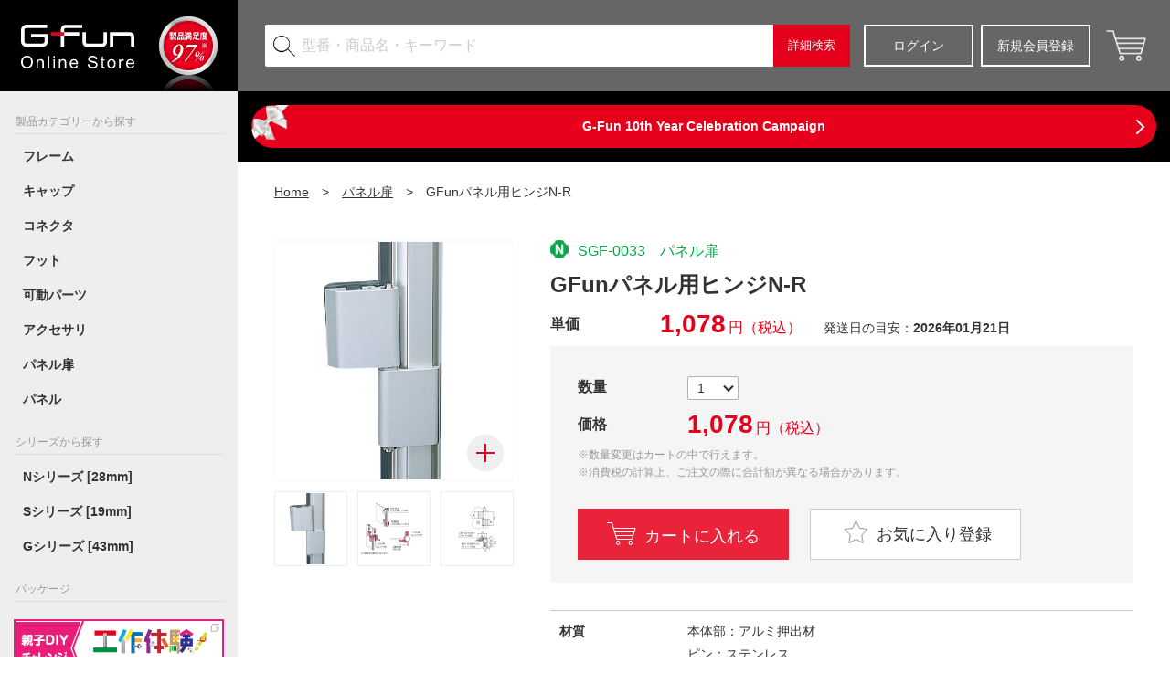

--- FILE ---
content_type: text/html; charset=UTF-8
request_url: https://store.g-fun.jp/item/detail.php?ItemNo=SGF-0033
body_size: 80114
content:



 

<!DOCTYPE html>
<html lang="ja">
<head>
			

	<!-- Global site tag (gtag.js) - Google Analytics -->
	<script async src="https://www.googletagmanager.com/gtag/js?id=UA-86472003-2"></script>
	<script>
		window.dataLayer = window.dataLayer || [];
		function gtag(){dataLayer.push(arguments);}
		gtag('js', new Date());

		gtag('config', 'UA-86472003-2');
				gtag('config', 'AW-1027222999', { ' allow_enhanced_conversions':true } ) ;
	</script>
	<!-- Event snippet for sus_G-Funストア_お問合せ conversion page -->
	<script>
		window.addEventListener("DOMContentLoaded", function (event) {
			document.querySelectorAll('[id="sendBtn"]').forEach(function (link) {
				link.addEventListener('click', function () {
					var email = document.querySelector("[name=Email]").value;
					gtag('set', 'user_data', {
						"email": email,
					});
					gtag('event', 'conversion', {'send_to': 'AW-1027222999/C_mCCNTA0IcBENfb6OkD'});
				});
			});
		})
	</script>
	<!-- /Google Analytics -->



	<!-- Google Tag Manager -->
	<script>(function(w,d,s,l,i){w[l]=w[l]||[];w[l].push({'gtm.start':
	new Date().getTime(),event:'gtm.js'});var f=d.getElementsByTagName(s)[0],
	j=d.createElement(s),dl=l!='dataLayer'?'&l='+l:'';j.async=true;j.src=
	'https://www.googletagmanager.com/gtm.js?id='+i+dl;f.parentNode.insertBefore(j,f);
	})(window,document,'script','dataLayer','GTM-5CFV5NN');</script>
	<!-- End Google Tag Manager -->

	<meta charset="utf-8">
	<meta name="format-detection" content="telephone=no">
	<meta http-equiv="X-UA-Compatible" content="IE=edge,chrome=1">
	<title>SGF-0033　GFunパネル用ヒンジN-R　製品情報詳細｜G-Funオンラインストア - SUS株式会社</title>
	<meta name="description" content="つかむ・つなげる・広がる。ボルト1本を締めるだけの基本動作の繰り返しで、頭に思い描いた形をスピーディーに具現化できます。G-Fun（ジーファン）オンラインストア、SGF-0033　GFunパネル用ヒンジN-R　製品情報詳細です。">
	<meta name="keywords" content="アルミフレーム,アルミ,SUS,ＳＵＳ,G-Fun,GFun,ジーファン,エコムス,ecoms,GF,ＧＦ,DIY,自作,家具,隙間家具,すきま家具,インテリア,材料,部材,通販,販売,価格,">

	<meta name="viewport" content="width=device-width, initial-scale=1">


	<link rel="stylesheet" href="https://cdnjs.cloudflare.com/ajax/libs/drawer/3.2.2/css/drawer.min.css">

	<link href="/css/reset.css" rel="stylesheet" media="all">
	<link href="/css/style.css?5" rel="stylesheet" media="all">

	<meta name="apple-mobile-web-app-title" content="G-Fun Online Store">
	<link rel="shortcut icon" href="/img/shared/icon/favicon.ico" type="image/vnd.microsoft.icon" >
	<link rel="apple-touch-icon" href="/img/shared/icon/apple-touch-icon.png">
	<link rel="icon" type="image/png" size="150x150" href="/img/shared/icon/apple-touch-icon.png">

	<script src="https://code.jquery.com/jquery-3.3.1.min.js" integrity="sha256-FgpCb/KJQlLNfOu91ta32o/NMZxltwRo8QtmkMRdAu8=" crossorigin="anonymous"></script>
	<script src="/js/iscroll.js"></script>
	<script src="/js/drawer.js?1"></script>
	<script src="/js/slick.js"></script>
	<script src="https://cdnjs.cloudflare.com/ajax/libs/twitter-bootstrap/3.3.7/js/bootstrap.min.js"></script>
	<link href="/css/slick.css?2" rel="stylesheet" media="all">

	<script>
	$(function(){
		var ua = navigator.userAgent;
		if(ua.indexOf('iPhone') > 0 || ua.indexOf('Android') > 0){
			$('.tel').each(function(){
				var str = $(this).text();
				$(this).html($('<a>').attr('href', 'tel:' + str.replace(/-/g, '')).append(str + '</a>'));
			});
		}
	});
	</script>

	<link href="../css/datail.css?5" rel="stylesheet" media="all">

	<!-- ogp -->
	<meta property="og:url" content="https://store.g-fun.jp/item/detail.php?ItemNo=SGF-0033" />
	<meta property="og:type" content="product" />
	<meta property="og:title" content="GFunパネル用ヒンジN-R | G-Funオンラインストア" />
	<meta property="og:description" content="G-Fun（ジーファン）の製品情報を掲載しています。" />
	<meta property="og:image" content="https://store.g-fun.jp//products/img/SGF-0033.jpg" />
	<meta property="og:image:width" content="960" />
	<meta property="og:image:height" content="960" />
	
	<style>
	.dib{display:inline-block;}
	</style>
</head>

<body class="drawer drawer--left drawer-close">
<a id="pageTop"></a>
<!-- Google Tag Manager (noscript) -->
<noscript><iframe src="https://www.googletagmanager.com/ns.html?id=GTM-5CFV5NN"
height="0" width="0" style="display:none;visibility:hidden"></iframe></noscript>
<!-- End Google Tag Manager (noscript) -->

		

<header>


<button type="button" class="drawer-toggle drawer-hamburger">
	<span class="drawer-hamburger-icon"></span>
</button>
<section id="hMain" class="hMain clearfix">

	<div class="headerTitle">
		<h1><a href="/">
			<div class="imgs">
				<div class="h_logo"><img class="m_logo" src="/img/shared/logo_header.svg" alt="G-Fun" ><img src="/img/shared/logo_header_ec.svg" alt="online store" ></div>
				<div class="mh_logo forPC"><img src="/img/shared/icon_manzokudo_header.png" alt="製品満足度" ></div>
			</div>
		</a></h1>

		<a href="/cart/" class="hCartBtn" id="hCartBtn"  onclick="_uiconv.push({'id':'gfonline header cart button'});">
			<img src="/img/shared/icon_cart01.png" alt="カート">
			<span class="hItemCnt js-hItemCnt"></span>
		</a>

		<button type="button" id="hSearchCallBtn" class="hSearchCallBtn"><img src="/img/shared/icon_search_02.png" alt="検索"></button>
	</div><!-- .headerTitle -->

	<article id="mainHead">
	<form action="/item/list.php" method="GET">
	<ul>

		<li class="mhMemberBox">
			<p><a href="/login.php"  onclick="_uiconv.push({'id':'gfonline header login button'});">ログイン</a></p><!--
			--><p><a href="/register/"  onclick="_uiconv.push({'id':'gfonline header new member registration button'});">新規会員登録</a></p>

		</li>

			<li class="mhtenthline">
	<li class="mhtenthBox">
		<a href="/bin/news/news.php?N=222">G-Fun 10th Year Celebration Campaign</a>	
	</li>
	
		<li class="mhSearchBox">
			<label for="mhKeyword"><img src="/img/shared/icon_search.png" alt="検索"></label>
			<input name="Keyword" type="text" id="mhKeyword" placeholder="型番・商品名・キーワード" value="">
			<button type="submit"  onclick="_uiconv.push({'id':'gfonline header search button'});">詳細検索</button><!-- キーワード・シリーズ名・アイテムＮｏ．から商品を検索 -->
		</li>
	</ul>
	</form>
	</article><!-- #mainHead -->
</section>

<section id="globalNavi" class="drawer-nav">
<div class="drawer-menu">

	<nav class="nav_global">
		<h2>製品カテゴリーから探す</h2>
		<ul class="sideNavLv01">
			<li><a href="/item/categorylist.php?Category=フレーム" onclick="_uiconv.push({'id':'gfonline left menu category frame link'});">フレーム</a></li>
			<li><a href="/item/categorylist.php?Category=キャップ" onclick="_uiconv.push({'id':'gfonline left menu category cap link'});">キャップ</a></li>
			<li><a href="/item/categorylist.php?Category=コネクタ" onclick="_uiconv.push({'id':'gfonline left menu category connector link'});">コネクタ</a></li>
			<li><a href="/item/categorylist.php?Category=フット" onclick="_uiconv.push({'id':'gfonline left menu category foot link'});">フット</a></li>
			<li><a href="/item/categorylist.php?Category=可動パーツ" onclick="_uiconv.push({'id':'gfonline left menu category moving parts link'});">可動パーツ</a></li>
			<li><a href="/item/categorylist.php?Category=アクセサリ" onclick="_uiconv.push({'id':'gfonline left menu category accessory link'});">アクセサリ</a></li>
			<li><a href="/item/categorylist.php?Category=パネル扉" onclick="_uiconv.push({'id':'gfonline left menu category door panel link'});">パネル扉</a></li>
			<li><a href="/item/categorylist.php?Category=パネル" onclick="_uiconv.push({'id':'gfonline left menu category panel link'});">パネル</a></li>
			<!-- <li><a href="/item/categorylist.php?Category=工具">工具</a></li> -->
		</ul><!-- .sideNavLv01 -->
	</nav><!-- .nav_global -->

	<nav class="nav_global">
		<h2>シリーズから探す</h2>
		<ul class="sideNavLv01">
			<li><a href="/item/serieslist.php?Series=N" onclick="_uiconv.push({'id':'gfonline left menu series n_series link'});">Nシリーズ [28mm]</a></li>
			<li><a href="/item/serieslist.php?Series=S" onclick="_uiconv.push({'id':'gfonline left menu series s_series link'});">Sシリーズ [19mm]</a></li>
			<li><a href="/item/serieslist.php?Series=G" onclick="_uiconv.push({'id':'gfonline left menu series g_series link'});">Gシリーズ [43mm]</a></li>
		</ul><!-- .sideNavLv01 -->
	</nav><!-- .nav_global -->

	<nav class="nav_global">
		<h2>パッケージ</h2>
		<ul class="sideNavLv01">
			<li><a href="/bin/lp/pmk_kids_challenge/" class="banLink02" target="_blank" onclick=""><img src="/img/shared/ban_pmk_kids_challenge.png" alt="親子DIYチャレンジ お子様の創造力を育てる工作体験"></a></li>
			<!-- <li><a href="https://g-fun.jp/pmk/" class="banLink02" target="_blank" onclick="_uiconv.push({'id':'gfonline left menu green frame banner'});"><img src="/img/shared/ban_pmk.png" alt=""></a></li> -->
			<li><a href="/item/list.php?Keyword=G-Fun+premium&action=send&OdrBy=D&SortKey=TREND#searchResult" onclick="_uiconv.push({'id':'gfonline left menu premium chair link'});">G-Fun premium Chair</a></li>
			<li><a href="/bin/lp/bagshelf/" onclick="_uiconv.push({'id':'gfonline left menu heavy bag link'});">カバンおもい</a></li>

			<li class="tgl_area">
				<ul class="drawer-dropdown">
					<a class="tgl_navi drawer-menu-item" href="#" data-toggle="dropdown" role="button" aria-expanded="false">解決！G-Fun DIY</a>
					<ul class="drawer-dropdown-menu">
						<li><a class="drawer-dropdown-menu-item" href="/item/set/tabletstand.php" onclick="_uiconv.push({'id':'gfonline left menu solution diy tablet stand link'});">タブレットスタンド</a></li>
						<li><a class="drawer-dropdown-menu-item" href="/item/set/coathunger.php" onclick="_uiconv.push({'id':'gfonline left menu solution diy coat hanger link'});">コートハンガー</a></li>
						<li><a class="drawer-dropdown-menu-item" href="/item/set/ladderrack.php" onclick="_uiconv.push({'id':'gfonline left menu solution diy tension storage link'});">つっぱり収納</a></li>
						<li><a class="drawer-dropdown-menu-item" href="/item/set/washmrack.php" onclick="_uiconv.push({'id':'gfonline left menu solution diy washingmachine rack link'});">洗濯機ラック</a></li>
						<li><a class="drawer-dropdown-menu-item" href="/item/set/rollingdryrack.php" onclick="_uiconv.push({'id':'gfonline left menu solution diy roll hanger link'});">回転物干し</a></li>
						<li><a class="drawer-dropdown-menu-item" href="/item/set/dartsrack.php" onclick="_uiconv.push({'id':'gfonline left menu solution diy darts rack link'});">ダーツラック</a></li>
						<li><a class="drawer-dropdown-menu-item" href="/item/set/flowerstand.php" onclick="_uiconv.push({'id':'gfonline left menu solution diy flower stand link'});">花台</a></li>
						<li><a class="drawer-dropdown-menu-item" href="/item/set/kitchenwagon.php" onclick="_uiconv.push({'id':'gfonline left menu solution diy wagon link'});">ワゴン</a></li>
						<li><a class="drawer-dropdown-menu-item" href="/item/set/trashcart.php" onclick="_uiconv.push({'id':'gfonline left menu solution diy trash can link'});">ゴミ箱キャスター</a></li>
						<li><a class="drawer-dropdown-menu-item" href="/item/set/cycleport.php" onclick="_uiconv.push({'id':'gfonline left menu solution diy bike rack link'});">サイクルポート</a></li>
						<li><a class="drawer-dropdown-menu-item" href="/item/set/lograck.php" onclick="_uiconv.push({'id':'gfonline left menu solution diy firewood rack link'});">薪棚</a></li>
						<li><a class="drawer-dropdown-menu-item" href="/item/set/storagerack.php" onclick="_uiconv.push({'id':'gfonline left menu solution diy storage rack link'});">物置収納ラック</a></li>
						<li><a class="drawer-dropdown-menu-item" href="/item/set/shichirin_guard.php" onclick="_uiconv.push({'id':'gfonline left menu solution diy shichirin link'});">七輪ガード</a></li>
						<li><a class="drawer-dropdown-menu-item" href="/item/set/campingtable.php" onclick="_uiconv.push({'id':'gfonline left menu solution diy camp table link'});">キャンピングテーブル</a></li>
						<li><a class="drawer-dropdown-menu-item" href="/item/set/carrycart.php" onclick="_uiconv.push({'id':'gfonline left menu solution diy carry cart link'});">キャリーカート</a></li>
						<li><a class="drawer-dropdown-menu-item" href="/item/set/tripod.php" onclick="_uiconv.push({'id':'gfonline left menu solution diy tripod link'});">トライポッド＆テーブル</a></li>
						<li><a class="drawer-dropdown-menu-item" href="/item/set/folding_bed.php" onclick="_uiconv.push({'id':'gfonline left menu solution diy car bed link'});">車中ベッド</a></li>
					</ul>
				</ul>
				<ul class="drawer-dropdown">
					<a class="tgl_navi drawer-menu-item"  href="#" data-toggle="dropdown" role="button" aria-expanded="false">G-Fun DIY エキスパート</a>
					<ul class="drawer-dropdown-menu">
						<li><a class="drawer-dropdown-menu-item" href="/item/set/sunshade.php" onclick="_uiconv.push({'id':'gfonline left menu diyexpert sunshade link'});">サンシェード</a></li>
						<li><a class="drawer-dropdown-menu-item" href="/item/set/gametable.php" onclick="_uiconv.push({'id':'gfonline left menu diyexpert game table link'});">ゲームテーブル</a></li>
						<li><a class="drawer-dropdown-menu-item" href="/item/set/partition2.php" onclick="_uiconv.push({'id':'gfonline left menu diyexpert partition link'});">パーティション</a></li>
						<li><a class="drawer-dropdown-menu-item" href="/item/set/clock.php" onclick="_uiconv.push({'id':'gfonline left menu diyexpert wall clock link'});">時計</a></li>
						<li><a class="drawer-dropdown-menu-item" href="/item/set/workstation.php" onclick="_uiconv.push({'id':'gfonline left menu diyexpert workstation link'});">ワークステーション</a></li>
						<li><a class="drawer-dropdown-menu-item" href="/item/set/sphonestand.php" onclick="_uiconv.push({'id':'gfonline left menu diyexpert mobile stand link'});">スマホスタンド</a></li>
						<li><a class="drawer-dropdown-menu-item" href="/item/set/tabletstand2.php" onclick="_uiconv.push({'id':'gfonline left menu diyexpert tablet stand link'});">タブレットスタンド（折りたたみ式）</a></li>
						<li><a class="drawer-dropdown-menu-item" href="/item/set/green_curtain.php" onclick="_uiconv.push({'id':'gfonline left menu diyexpert greencurtain link'});">グリーンカーテン</a></li>
						<li><a class="drawer-dropdown-menu-item" href="/item/set/singboard.php" onclick="_uiconv.push({'id':'gfonline left menu diyexpert signboard link'});">看板</a></li>
						<li><a class="drawer-dropdown-menu-item" href="/item/set/rod_stand.php" onclick="_uiconv.push({'id':'gfonline left menu diyexpert rod stand link'});">ロッドスタンド</a></li>
						<li><a class="drawer-dropdown-menu-item" href="/item/set/holder.php" onclick="_uiconv.push({'id':'gfonline left menu diyexpert rod holder link'});">ロッドホルダー</a></li>
						<li><a class="drawer-dropdown-menu-item" href="/item/set/tablelamp.php" onclick="_uiconv.push({'id':'gfonline left menu diyexpert table lamp link'});">テーブルランプ</a></li>
						<li><a class="drawer-dropdown-menu-item" href="/item/set/tripodtent.php" onclick="_uiconv.push({'id':'gfonline left menu diyexpert tripodtent link'});">トライポッドテント</a></li>
						<li><a class="drawer-dropdown-menu-item" href="/item/set/lanternstand.php" onclick="_uiconv.push({'id':'gfonline left menu diyexpert lantern stand link'});">ランタンスタンド</a></li>
						<li><a class="drawer-dropdown-menu-item" href="/item/set/camping_cart.php" onclick="_uiconv.push({'id':'gfonline left menu diyexpert camping cart link'});">キャンピングカート</a></li>
						<li><a class="drawer-dropdown-menu-item" href="/item/set/laundrydryrack.php" onclick="_uiconv.push({'id':'gfonline left menu diyexpert laundrydryrack link'});">物干しスタンド</a></li>
						<li><a class="drawer-dropdown-menu-item" href="/item/set/standatt.php" onclick="_uiconv.push({'id':'gfonline left menu diyexpert standatt link'});">スタンドアタッチメント</a></li>
					</ul>
				</ul>
			</li>

		</ul><!-- .sideNavLv01 -->
	</nav><!-- .nav_global -->

	<nav class="nav_global simulator">
		<h2>シミュレーター</h2>
		<ul class="sideNavLv01">
			<li><a href="/item/simulator/shelf.php" onclick="_uiconv.push({'id':'gfonline left menu simulator 3shelf link'});">三段棚簡単シミュレーター</a></li>
			<li><a href="/support/simulator/frame.php" onclick="_uiconv.push({'id':'gfonline left menu simulator simulator link'});">フレーム寸法シミュレーター</a></li>
		</ul>
	</nav><!-- .nav_global -->

	<nav class="nav_global nav_bunner">
		<ul class="sideNavLv01">
			<li><a href="/case/" target="_blank" class="banLink" onclick="_uiconv.push({'id':'gfonline left menu case studies banner'});"><img src="/img/shared/ban_style.png" alt="作品事例集"></a></li>
			<li><a href="https://g-fun.jp/" target="_blank" onclick="_uiconv.push({'id':'gfonline left menu official site link'});">G-Fun Official Site<img src="/img/shared/icon_blank.png" alt="外部リンク" class="navi_blank"></a></li>
			<li><a href="/case/backnumber.php">G-Fun通信 バックナンバー</a></li>
			<li><a href="https://g-fun.jp/idea/2025/" target="_blank">アイデア大賞<img src="/img/shared/icon_blank.png" alt="外部リンク" class="navi_blank"></a></li>
			<li><a href="https://g-fun.jp/comic/" target="_blank" onclick="_uiconv.push({'id':'gfonline left menu comics link'});">G-Fun コミックス<img src="/img/shared/icon_blank.png" alt="外部リンク" class="navi_blank"></a></li>
			<li><a href="https://g-fun.jp/technicalsupport/" target="_blank" onclick="_uiconv.push({'id':'gfonline left menu techsupport link'});">テクニカルサポート<img src="/img/shared/icon_blank.png" alt="外部リンク" class="navi_blank"></a></li>
			<li><a href="https://g-fun.jp/faq/" target="_blank" onclick="_uiconv.push({'id':'gfonline left menu faq link'});">よくあるご質問 <img src="/img/shared/icon_blank.png" alt="外部リンク" class="navi_blank"></a></li>
		</ul><!-- .sideNavLv01 -->

		<div class="hBanBox" style="border-top: 1px solid #ddd;padding-top: 20px;padding-bottom: 15px;">
			<div><img src="/img/shared/ban_creit_amazonpay.png" alt="クレジット・アマゾンぺイで決済可能"></div>
		</div>

	</nav><!-- .nav_global -->

	<nav class="nav_global spNavi">
		<h2></h2>
		<ul class="sideNavLv01">
			<li><a href="/item/list.php" onclick="_uiconv.push({'id':'gfonline_s left menu search link'});">商品検索</a></li>
			<!-- <li><a href="/bin/contact/">お問い合わせ</a></li> -->
			<li><a href="https://g-fun.jp/hotline/" onclick="_uiconv.push({'id':'gfonline_s left menu contact link'});">お問い合わせ</a></li>
			<li><a href="/login.php" onclick="_uiconv.push({'id':'gfonline_s left menu login link'});">ログイン</a></li>
			<li><a href="/register/" onclick="_uiconv.push({'id':'gfonline_s left menu new member registration link'});">新規会員登録</a></li>
			<li><a href="/mypage/" onclick="_uiconv.push({'id':'gfonline_s left menu mypage link'});">マイページ</a></li>
			<li><a href="/register/reset.php" onclick="_uiconv.push({'id':'gfonline_s left menu password reset link'});">パスワード再設定</a></li>
			<li><a href="/cart/" onclick="_uiconv.push({'id':'gfonline_s left menu cart link'});">買い物かごをみる</a></li>
			<li><a href="/guide.php" onclick="_uiconv.push({'id':'gfonline_s left menu how to use link'});">ご利用ガイド</a></li>
			<li><a href="/policy.php" onclick="_uiconv.push({'id':'gfonline_s left menu terms of use link'});">G-Funオンラインストア利用規約</a></li>
			<li><a href="https://www.sus.co.jp/privacy/" target="_blank" onclick="_uiconv.push({'id':'gfonline_s left menu personal data link'});">
				個人情報保護について<img src="/img/shared/icon_blank.png" alt="外部リンク" style="display: inline-block;vertical-align: middle;width: 14px;margin-left: 7px;">
			</a></li>
			<!-- <li><a href="/privacy.php">個人情報保護について</a></li> -->
			<li><a href="/legal.php" onclick="_uiconv.push({'id':'gfonline_s left menu specified commercial link'});">特定商取引法に基づく表記</a></li>
		</ul><!-- .sideNavLv01 -->
	</nav><!-- .nav_global -->

</div><!-- .drawer-menu -->

<div id="hContact">
	<div class="hTelBox">
		<p class="online">G-Fun Hotline</p>
		<p class="dial02"><span class="tel">0120-249-279</span></p>
		<p class="text01">受付時間／<br>平日 9:00～12:00／13:00～16:00</p>
		<p class="text01 note">（土日祝・弊社所定休業日を除く）</p>
	</div>
	<div class="hMailBox">
		<!-- <p><a href="/bin/contact/"> -->
		<p><a href="https://g-fun.jp/hotline/" onclick="_uiconv.push({'id':'gfonline left menu contact banner link'});">
			<img src="/img/shared/icon_mail02.png" alt="お問い合わせ">お問い合わせ
		</a></p>
	</div>
</div><!-- #hContact -->
</section><!-- #globalNavi -->


<div id="hTopLink"><a href="#pageTop"></a></div>
</header>

			<div class="tenth_bar">
		<a href="/bin/news/news.php?N=222">G-Fun 10th Year Celebration Campaign</a>
	</div>
	
<script src="/js/lightbox.min.js"></script>
<link href="/css/lightbox.css" rel="stylesheet" media="all">
<main>
<!-- main_head -->
<!-- /main_head -->


<div id="pro_detail" class="mainArea">
<ul class="breadcrumb">
	<li><a href="/">Home</a></li>
	<li><a href="categorylist.php?Series=N&Category=パネル扉&Page=1">パネル扉</a></li>
	<li>GFunパネル用ヒンジN-R</li>
</ul>


<article class="proDetailBox">

<div class="spDetailBox">
	<h1 class="seriesN_color">
					<span class="itemSeriseIcon"><img src="/img/shared/icon_seriesN04.png" alt="Nシリーズ"></span>
				SGF-0033　パネル扉
	</h1>
	<h2>GFunパネル用ヒンジN-R</h2>
</div>

<div class="leftGrid">

	<a href="/products/img/SGF-0033.jpg?1805" id="Mainimg" data-num="1">
		<div class="detail_imgBox">
			<img src="/products/img/SGF-0033.jpg?1805" alt="SGF-0033 GFunパネル用ヒンジN-R" id="MainPhoto" data-num="1">
		</div>

		<div class="itemTag">

				</div>
	</a>

						<a href="/products/img/SGF-0033.jpg?1805" class="mainlightbox" rel="lightbox[mainimg]" data-num="1"></a>
								<a href="/products/img/SGF-0033_02.jpg?1805" class="mainlightbox" rel="lightbox[mainimg]" data-num="2"></a>
								<a href="/products/img/SGF-0033_03.jpg?1805" class="mainlightbox" rel="lightbox[mainimg]" data-num="3"></a>
			
	<ul class="imgBoxThum">
						<li><img src="/products/img/SGF-0033.jpg?1805" class="ChangePhoto" alt="SGF-0033 GFunパネル用ヒンジN-R" data-num="1"></li>
								<li><img src="/products/img/SGF-0033_02.jpg?1805" class="ChangePhoto" alt="SGF-0033 GFunパネル用ヒンジN-R" data-num="2"></li>
								<li><img src="/products/img/SGF-0033_03.jpg?1805" class="ChangePhoto" alt="SGF-0033 GFunパネル用ヒンジN-R" data-num="3"></li>
				</ul>

	
		
</div><!-- leftGrid -->

<div class="rightGrid">

	<h1 class="seriesN_color">

					<span class="itemSeriseIcon"><img src="/img/shared/icon_seriesN04.png" alt="Nシリーズ"></span>
						SGF-0033　パネル扉
	</h1>
	<h2>GFunパネル用ヒンジN-R</h2>

	<dl class="infoBox">
				<dt>単価</dt>
		<dd class="price">
					<b>1,078</b>円<span class="dib">（税込）</span>
		
		 			<p class="estshipdate">発送日の目安：<span class="textStrong">2026年01月21日</span></p>
		
		</dd>
			</dl>

	
	
	<div class="addCartArea">

				
		
		<dl class="infoBox">
			<dt>数量</dt>
			<dd class="">
				<span class="errBubbleWrap">
					<div class="selectWrap">
						<select name="Qty" id="Qty" class="errbg">
															<option value="1">1</option>
															<option value="2">2</option>
															<option value="3">3</option>
															<option value="4">4</option>
															<option value="5">5</option>
															<option value="6">6</option>
															<option value="7">7</option>
															<option value="8">8</option>
															<option value="9">9</option>
															<option value="10">10</option>
															<option value="11">11</option>
															<option value="12">12</option>
															<option value="13">13</option>
															<option value="14">14</option>
															<option value="15">15</option>
															<option value="16">16</option>
															<option value="17">17</option>
															<option value="18">18</option>
															<option value="19">19</option>
															<option value="20">20</option>
															<option value="21">21</option>
															<option value="22">22</option>
															<option value="23">23</option>
															<option value="24">24</option>
															<option value="25">25</option>
															<option value="26">26</option>
															<option value="27">27</option>
															<option value="28">28</option>
															<option value="29">29</option>
															<option value="30">30</option>
															<option value="31">31</option>
															<option value="32">32</option>
															<option value="33">33</option>
															<option value="34">34</option>
															<option value="35">35</option>
															<option value="36">36</option>
															<option value="37">37</option>
															<option value="38">38</option>
															<option value="39">39</option>
															<option value="40">40</option>
															<option value="41">41</option>
															<option value="42">42</option>
															<option value="43">43</option>
															<option value="44">44</option>
															<option value="45">45</option>
															<option value="46">46</option>
															<option value="47">47</option>
															<option value="48">48</option>
															<option value="49">49</option>
															<option value="50">50</option>
															<option value="51">51</option>
															<option value="52">52</option>
															<option value="53">53</option>
															<option value="54">54</option>
															<option value="55">55</option>
															<option value="56">56</option>
															<option value="57">57</option>
															<option value="58">58</option>
															<option value="59">59</option>
															<option value="60">60</option>
															<option value="61">61</option>
															<option value="62">62</option>
															<option value="63">63</option>
															<option value="64">64</option>
															<option value="65">65</option>
															<option value="66">66</option>
															<option value="67">67</option>
															<option value="68">68</option>
															<option value="69">69</option>
															<option value="70">70</option>
															<option value="71">71</option>
															<option value="72">72</option>
															<option value="73">73</option>
															<option value="74">74</option>
															<option value="75">75</option>
															<option value="76">76</option>
															<option value="77">77</option>
															<option value="78">78</option>
															<option value="79">79</option>
															<option value="80">80</option>
															<option value="81">81</option>
															<option value="82">82</option>
															<option value="83">83</option>
															<option value="84">84</option>
															<option value="85">85</option>
															<option value="86">86</option>
															<option value="87">87</option>
															<option value="88">88</option>
															<option value="89">89</option>
															<option value="90">90</option>
															<option value="91">91</option>
															<option value="92">92</option>
															<option value="93">93</option>
															<option value="94">94</option>
															<option value="95">95</option>
															<option value="96">96</option>
															<option value="97">97</option>
															<option value="98">98</option>
															<option value="99">99</option>
															<option value="100">100</option>
															<option value="101">101</option>
															<option value="102">102</option>
															<option value="103">103</option>
															<option value="104">104</option>
															<option value="105">105</option>
															<option value="106">106</option>
															<option value="107">107</option>
															<option value="108">108</option>
															<option value="109">109</option>
															<option value="110">110</option>
															<option value="111">111</option>
															<option value="112">112</option>
															<option value="113">113</option>
															<option value="114">114</option>
															<option value="115">115</option>
															<option value="116">116</option>
															<option value="117">117</option>
															<option value="118">118</option>
															<option value="119">119</option>
															<option value="120">120</option>
															<option value="121">121</option>
															<option value="122">122</option>
															<option value="123">123</option>
															<option value="124">124</option>
															<option value="125">125</option>
															<option value="126">126</option>
															<option value="127">127</option>
															<option value="128">128</option>
															<option value="129">129</option>
															<option value="130">130</option>
															<option value="131">131</option>
															<option value="132">132</option>
															<option value="133">133</option>
															<option value="134">134</option>
															<option value="135">135</option>
															<option value="136">136</option>
															<option value="137">137</option>
															<option value="138">138</option>
															<option value="139">139</option>
															<option value="140">140</option>
															<option value="141">141</option>
															<option value="142">142</option>
															<option value="143">143</option>
															<option value="144">144</option>
															<option value="145">145</option>
															<option value="146">146</option>
															<option value="147">147</option>
															<option value="148">148</option>
															<option value="149">149</option>
															<option value="150">150</option>
															<option value="151">151</option>
															<option value="152">152</option>
															<option value="153">153</option>
															<option value="154">154</option>
															<option value="155">155</option>
															<option value="156">156</option>
															<option value="157">157</option>
															<option value="158">158</option>
															<option value="159">159</option>
															<option value="160">160</option>
															<option value="161">161</option>
															<option value="162">162</option>
															<option value="163">163</option>
															<option value="164">164</option>
															<option value="165">165</option>
															<option value="166">166</option>
															<option value="167">167</option>
															<option value="168">168</option>
															<option value="169">169</option>
															<option value="170">170</option>
															<option value="171">171</option>
															<option value="172">172</option>
															<option value="173">173</option>
															<option value="174">174</option>
															<option value="175">175</option>
															<option value="176">176</option>
															<option value="177">177</option>
															<option value="178">178</option>
															<option value="179">179</option>
															<option value="180">180</option>
															<option value="181">181</option>
															<option value="182">182</option>
															<option value="183">183</option>
															<option value="184">184</option>
															<option value="185">185</option>
															<option value="186">186</option>
															<option value="187">187</option>
															<option value="188">188</option>
															<option value="189">189</option>
															<option value="190">190</option>
															<option value="191">191</option>
															<option value="192">192</option>
															<option value="193">193</option>
															<option value="194">194</option>
															<option value="195">195</option>
															<option value="196">196</option>
															<option value="197">197</option>
															<option value="198">198</option>
															<option value="199">199</option>
															<option value="200">200</option>
													</select>
					</div>
				</span>
			</dd>
		</dl>

		<dl class="infoBox">
			<dt>価格</dt>
			<dd class="price" id="priceArea">
				<p class=""><b id="calcPrice"></b>円<span class="dib">（税込）</span></p>
			</dd>
		</dl>

		
		<p class="item_notice">
			
			  				※数量変更はカートの中で行えます。<br>
			
			※消費税の計算上、ご注文の際に合計額が異なる場合があります。<br>

					</p>
		<ul class="cartArea">

		<!-- カートボタン -->
																<li class="cartBtn"><a href="detail.php?ItemNo=SGF-0033" class="icon-cart cart" id="addCart">カートに入れる</a></li>
					
		<!-- お気に入りボタン -->
						<li class="favBtn"><a href="./" class="js-mdlOpen" data-mdname="md_regpop">
					<svg xmlns="http://www.w3.org/2000/svg" width="72" height="70" viewBox="0 0 36 35">
					<path class="cls-1" d="M1308,497l5.56,11.522,12.44,1.847-9,8.968,2.12,12.664L1308,526.026l-11.12,5.979,2.12-12.664-9-8.968,12.44-1.847Z" transform="translate(-1290 -497)"/>
					</svg>
					お気に入り登録
				</a></li>
		
		</ul><!-- .cartArea -->
	</div>
</div><!-- .rightGrid -->

<div class="rightGrid02">
		
		<div class="detailList">
				<dl><dt>材質</dt><dd>本体部：アルミ押出材<br />ピン：ステンレス<br>ボルト・ナット部：鉄</dd><dt>質量</dt><dd>123g</dd><dt>設計資料</dt><dd><a href="https://store.g-fun.jp/products/files/paneldoor_dim_guide.pdf" class="pdf" target="_blank">パネル扉寸法の目安</a></dd></dl>
		<dl class="other">
			<dt>その他</dt>
			<dd>その他の情報に関しては、<a href="https://g-fun.jp/products/detail.php?item=SGF-0033" target="_blank" class="ico_blank">G-Funオフィシャルサイトの詳細ページ</a>をご覧ください。</dd>
		</dl>
	</div><!-- .detailList -->

				<div class="detaiFree">
			Nシリーズのフレームに取り付ける樹脂パネル(厚さ5mm用)の扉ヒンジです。<br />※1個単位の販売となります。<br /><br />イラスト画像のようにSGF-0032 GFunパネル用ヒンジN-Lと組み合わせると扉が抜けない構成になります。<br />扉を抜き差しできるようにしたい場合は、上下とも本製品にしてください。
		</div><!-- .detaiFree -->
	</div><!-- .rightGrid02 -->

<div class="rightGrid03">
				<div class="case_box">
			<p class="case_title">GFunパネル用ヒンジN-Rを使った事例</p>
			<div class="case_wrap">
									<div class="case_item">
						<a href=/case/detail.php?case=340 class="case_inner">
						<div class="logo category_5">
							<svg><use href="/case/images/svgicon.svg#svgicon-5"></use></svg>
						</div>
						<img src="/case/data/340/main.jpg" alt="事例画像">
						<p>コレクションケース</p>
						</a>
					</div>
									<div class="case_item">
						<a href=/case/detail.php?case=304 class="case_inner">
						<div class="logo category_2">
							<svg><use href="/case/images/svgicon.svg#svgicon-2"></use></svg>
						</div>
						<img src="/case/data/304/main.jpg" alt="事例画像">
						<p>書斎棚</p>
						</a>
					</div>
									<div class="case_item">
						<a href=/case/detail.php?case=248 class="case_inner">
						<div class="logo category_5">
							<svg><use href="/case/images/svgicon.svg#svgicon-5"></use></svg>
						</div>
						<img src="/case/data/248/main.jpg" alt="事例画像">
						<p>フィギュアケース</p>
						</a>
					</div>
									<div class="case_item">
						<a href=/case/detail.php?case=136 class="case_inner">
						<div class="logo category_2">
							<svg><use href="/case/images/svgicon.svg#svgicon-2"></use></svg>
						</div>
						<img src="/case/data/136/main.jpg" alt="事例画像">
						<p>3Dプリンターラック</p>
						</a>
					</div>
							</div>
			<div class="allcase_btn_area">
				<div class="allcase_button"><a href=/case/list.php?kw=SGF-0033>
					<div class="arrowIcon"></div><p>すべての事例を見る</p></a>
				</div>
			</div>
		</div>
	
		<div id="customerReviews" class="customerReviewsBox">
		<p class="customerReviewsTitle">GFunパネル用ヒンジN-Rのレビュー</p>
		<div class="reviewsHeader">
			
			<div class="buttonBox">
				<a href="/bin/contact/?item=SGF-0033" class="button white"><div class="img"><img src="/img/shared/icon_mail04.png" alt=""></div><div class="text">製品についてのお問い合わせ</div></a>
																		
				<a  class="button red review_disabled"><i class="img icon_review"></i><div class="text">レビューを書く</div>
					<div class="tooltips">マイページに購入履歴のある商品のみレビューが可能です。<br>
						レビューするにはログインしてください。
					</div>
				</a>
			</div>
		</div><!-- .reviewsHeader -->

		<div class="reviewsBody">
							<p class="noReviewText">レビューはありません</p>
					</div><!-- .reviewsBody -->
	</div><!-- .customer-reviews -->

	<form name="reviewForm" action="" method="post">
		<input type="hidden" name="helpfulAdd" id="helpfulAdd" value="">
	</form>

			
		
		<div class="compatibleBox">
			<p class="compatibleMainTit">関連製品</p>

										
							
				
				<div class="compatibleTable">
							
																		<div class="compatibleCate up_icon">フレーム</div><!-- compatibleCate -->
						<div class="compatibleCate_group"><ul>
																						<li>
				<a href="./detail.php?ItemNo=SGF-0006">
					<ul class="inner_ul">
						<li><img src="/products/img/SGF-0006.jpg" alt=""></li>
																		<li class="seriesN_color"><img src="/img/shared/icon_seriesN04.png" alt="">SGF-0006</li>
												<li>GFunフレームN 100mm</li>
					</ul>
				</a>
			</li>
											
			
									<li>
				<a href="./detail.php?ItemNo=SGF-0005">
					<ul class="inner_ul">
						<li><img src="/products/img/SGF-0005.jpg" alt=""></li>
																		<li class="seriesN_color"><img src="/img/shared/icon_seriesN04.png" alt="">SGF-0005</li>
												<li>GFunフレームN 300mm</li>
					</ul>
				</a>
			</li>
											
			
									<li>
				<a href="./detail.php?ItemNo=SGF-0004">
					<ul class="inner_ul">
						<li><img src="/products/img/SGF-0004.jpg" alt=""></li>
																		<li class="seriesN_color"><img src="/img/shared/icon_seriesN04.png" alt="">SGF-0004</li>
												<li>GFunフレームN 450mm</li>
					</ul>
				</a>
			</li>
											
			
									<li>
				<a href="./detail.php?ItemNo=SGF-0003">
					<ul class="inner_ul">
						<li><img src="/products/img/SGF-0003.jpg" alt=""></li>
																		<li class="seriesN_color"><img src="/img/shared/icon_seriesN04.png" alt="">SGF-0003</li>
												<li>GFunフレームN 600mm</li>
					</ul>
				</a>
			</li>
											
			
									<li>
				<a href="./detail.php?ItemNo=SGF-0002">
					<ul class="inner_ul">
						<li><img src="/products/img/SGF-0002.jpg" alt=""></li>
																		<li class="seriesN_color"><img src="/img/shared/icon_seriesN04.png" alt="">SGF-0002</li>
												<li>GFunフレームN 1000mm</li>
					</ul>
				</a>
			</li>
											
			
									<li>
				<a href="./detail.php?ItemNo=SGF-0001">
					<ul class="inner_ul">
						<li><img src="/products/img/SGF-0001.jpg" alt=""></li>
																		<li class="seriesN_color"><img src="/img/shared/icon_seriesN04.png" alt="">SGF-0001</li>
												<li>GFunフレームN 1900mm</li>
					</ul>
				</a>
			</li>
											
			
									<li>
				<a href="./detail.php?ItemNo=SGF-0079">
					<ul class="inner_ul">
						<li><img src="/products/img/SGF-0079.jpg" alt=""></li>
																		<li class="seriesN_color"><img src="/img/shared/icon_seriesN04.png" alt="">SGF-0079</li>
												<li>GFunフレームN 3000mm</li>
					</ul>
				</a>
			</li>
											
			
									<li>
				<a href="./detail.php?ItemNo=SGF-0220">
					<ul class="inner_ul">
						<li><img src="/products/img/SGF-0220.jpg" alt=""></li>
																		<li class="seriesN_color"><img src="/img/shared/icon_seriesN04.png" alt="">SGF-0220</li>
												<li>GFunフレームN</li>
					</ul>
				</a>
			</li>
											
			
									<li>
				<a href="./detail.php?ItemNo=SGF-0197">
					<ul class="inner_ul">
						<li><img src="/products/img/SGF-0197.jpg" alt=""></li>
																		<li class="seriesN_color"><img src="/img/shared/icon_seriesN04.png" alt="">SGF-0197</li>
												<li>GFunフレームN B 100mm</li>
					</ul>
				</a>
			</li>
											
			
									<li>
				<a href="./detail.php?ItemNo=SGF-0196">
					<ul class="inner_ul">
						<li><img src="/products/img/SGF-0196.jpg" alt=""></li>
																		<li class="seriesN_color"><img src="/img/shared/icon_seriesN04.png" alt="">SGF-0196</li>
												<li>GFunフレームN B 300mm</li>
					</ul>
				</a>
			</li>
											
			
									<li>
				<a href="./detail.php?ItemNo=SGF-0195">
					<ul class="inner_ul">
						<li><img src="/products/img/SGF-0195.jpg" alt=""></li>
																		<li class="seriesN_color"><img src="/img/shared/icon_seriesN04.png" alt="">SGF-0195</li>
												<li>GFunフレームN B 450mm</li>
					</ul>
				</a>
			</li>
											
			
									<li>
				<a href="./detail.php?ItemNo=SGF-0194">
					<ul class="inner_ul">
						<li><img src="/products/img/SGF-0194.jpg" alt=""></li>
																		<li class="seriesN_color"><img src="/img/shared/icon_seriesN04.png" alt="">SGF-0194</li>
												<li>GFunフレームN B 600mm</li>
					</ul>
				</a>
			</li>
											
			
									<li>
				<a href="./detail.php?ItemNo=SGF-0193">
					<ul class="inner_ul">
						<li><img src="/products/img/SGF-0193.jpg" alt=""></li>
																		<li class="seriesN_color"><img src="/img/shared/icon_seriesN04.png" alt="">SGF-0193</li>
												<li>GFunフレームN B 1000mm</li>
					</ul>
				</a>
			</li>
											
			
									<li>
				<a href="./detail.php?ItemNo=SGF-0192">
					<ul class="inner_ul">
						<li><img src="/products/img/SGF-0192.jpg" alt=""></li>
																		<li class="seriesN_color"><img src="/img/shared/icon_seriesN04.png" alt="">SGF-0192</li>
												<li>GFunフレームN B 1900mm</li>
					</ul>
				</a>
			</li>
											
			
									<li>
				<a href="./detail.php?ItemNo=SGF-0221">
					<ul class="inner_ul">
						<li><img src="/products/img/SGF-0221.jpg" alt=""></li>
																		<li class="seriesN_color"><img src="/img/shared/icon_seriesN04.png" alt="">SGF-0221</li>
												<li>GFunフレームN B</li>
					</ul>
				</a>
			</li>
											
			
									<li>
				<a href="./detail.php?ItemNo=SGF-0085">
					<ul class="inner_ul">
						<li><img src="/products/img/SGF-0085.jpg" alt=""></li>
																		<li class="seriesN_color"><img src="/img/shared/icon_seriesN04.png" alt="">SGF-0085</li>
												<li>GFunフレームNF35 1900mm</li>
					</ul>
				</a>
			</li>
											
			
									<li>
				<a href="./detail.php?ItemNo=SGF-0227">
					<ul class="inner_ul">
						<li><img src="/products/img/SGF-0227.jpg" alt=""></li>
																		<li class="seriesN_color"><img src="/img/shared/icon_seriesN04.png" alt="">SGF-0227</li>
												<li>GFunフレームNF35</li>
					</ul>
				</a>
			</li>
											
			
									<li>
				<a href="./detail.php?ItemNo=SGF-0082">
					<ul class="inner_ul">
						<li><img src="/products/img/SGF-0082.jpg" alt=""></li>
																		<li class="seriesN_color"><img src="/img/shared/icon_seriesN04.png" alt="">SGF-0082</li>
												<li>GFunフレームNL 1900mm</li>
					</ul>
				</a>
			</li>
											
			
									<li>
				<a href="./detail.php?ItemNo=SGF-0224">
					<ul class="inner_ul">
						<li><img src="/products/img/SGF-0224.jpg" alt=""></li>
																		<li class="seriesN_color"><img src="/img/shared/icon_seriesN04.png" alt="">SGF-0224</li>
												<li>GFunフレームNL</li>
					</ul>
				</a>
			</li>
											
			
									<li>
				<a href="./detail.php?ItemNo=SGF-0081">
					<ul class="inner_ul">
						<li><img src="/products/img/SGF-0081.jpg" alt=""></li>
																		<li class="seriesN_color"><img src="/img/shared/icon_seriesN04.png" alt="">SGF-0081</li>
												<li>GFunフレームNW 1900mm</li>
					</ul>
				</a>
			</li>
											
			
									<li>
				<a href="./detail.php?ItemNo=SGF-0223">
					<ul class="inner_ul">
						<li><img src="/products/img/SGF-0223.jpg" alt=""></li>
																		<li class="seriesN_color"><img src="/img/shared/icon_seriesN04.png" alt="">SGF-0223</li>
												<li>GFunフレームNW</li>
					</ul>
				</a>
			</li>
											
			
									<li>
				<a href="./detail.php?ItemNo=SGF-0084">
					<ul class="inner_ul">
						<li><img src="/products/img/SGF-0084.jpg" alt=""></li>
																		<li class="seriesN_color"><img src="/img/shared/icon_seriesN04.png" alt="">SGF-0084</li>
												<li>GFunフレームNF50 1900mm</li>
					</ul>
				</a>
			</li>
											
			
									<li>
				<a href="./detail.php?ItemNo=SGF-0226">
					<ul class="inner_ul">
						<li><img src="/products/img/SGF-0226.jpg" alt=""></li>
																		<li class="seriesN_color"><img src="/img/shared/icon_seriesN04.png" alt="">SGF-0226</li>
												<li>GFunフレームNF50</li>
					</ul>
				</a>
			</li>
											
			
									<li>
				<a href="./detail.php?ItemNo=SGF-0087">
					<ul class="inner_ul">
						<li><img src="/products/img/SGF-0087.jpg" alt=""></li>
																		<li class="seriesN_color"><img src="/img/shared/icon_seriesN04.png" alt="">SGF-0087</li>
												<li>GFunフレームNH 1900mm</li>
					</ul>
				</a>
			</li>
											
			
									<li>
				<a href="./detail.php?ItemNo=SGF-0229">
					<ul class="inner_ul">
						<li><img src="/products/img/SGF-0229.jpg" alt=""></li>
																		<li class="seriesN_color"><img src="/img/shared/icon_seriesN04.png" alt="">SGF-0229</li>
												<li>GFunフレームNH</li>
					</ul>
				</a>
			</li>
											
			
									<li>
				<a href="./detail.php?ItemNo=SGF-0086">
					<ul class="inner_ul">
						<li><img src="/products/img/SGF-0086.jpg" alt=""></li>
																		<li class="seriesN_color"><img src="/img/shared/icon_seriesN04.png" alt="">SGF-0086</li>
												<li>GFunフレームNT 1900mm</li>
					</ul>
				</a>
			</li>
											
			
									<li>
				<a href="./detail.php?ItemNo=SGF-0228">
					<ul class="inner_ul">
						<li><img src="/products/img/SGF-0228.jpg" alt=""></li>
																		<li class="seriesN_color"><img src="/img/shared/icon_seriesN04.png" alt="">SGF-0228</li>
												<li>GFunフレームNT</li>
					</ul>
				</a>
			</li>
											
			
									<li>
				<a href="./detail.php?ItemNo=SGF-0080">
					<ul class="inner_ul">
						<li><img src="/products/img/SGF-0080.jpg" alt=""></li>
																		<li class="seriesN_color"><img src="/img/shared/icon_seriesN04.png" alt="">SGF-0080</li>
												<li>GFunフレームN Y 1900mm</li>
					</ul>
				</a>
			</li>
											
			
									<li>
				<a href="./detail.php?ItemNo=SGF-0222">
					<ul class="inner_ul">
						<li><img src="/products/img/SGF-0222.jpg" alt=""></li>
																		<li class="seriesN_color"><img src="/img/shared/icon_seriesN04.png" alt="">SGF-0222</li>
												<li>GFunフレームN Y</li>
					</ul>
				</a>
			</li>
											
			
									<li>
				<a href="./detail.php?ItemNo=SGF-0089">
					<ul class="inner_ul">
						<li><img src="/products/img/SGF-0089.jpg" alt=""></li>
																		<li class="seriesN_color"><img src="/img/shared/icon_seriesN04.png" alt="">SGF-0089</li>
												<li>GFunフレームNP100 1900mm</li>
					</ul>
				</a>
			</li>
											
			
									<li>
				<a href="./detail.php?ItemNo=SGF-0088">
					<ul class="inner_ul">
						<li><img src="/products/img/SGF-0088.jpg" alt=""></li>
																		<li class="seriesN_color"><img src="/img/shared/icon_seriesN04.png" alt="">SGF-0088</li>
												<li>GFunフレームNDIN 1900mm</li>
					</ul>
				</a>
			</li>
											
			
									<li>
				<a href="./detail.php?ItemNo=SGF-0230">
					<ul class="inner_ul">
						<li><img src="/products/img/SGF-0230.jpg" alt=""></li>
																		<li class="seriesN_color"><img src="/img/shared/icon_seriesN04.png" alt="">SGF-0230</li>
												<li>GFunフレームNDIN</li>
					</ul>
				</a>
			</li>
											
			
									<li>
				<a href="./detail.php?ItemNo=SGF-0083">
					<ul class="inner_ul">
						<li><img src="/products/img/SGF-0083.jpg" alt=""></li>
																		<li class="seriesN_color"><img src="/img/shared/icon_seriesN04.png" alt="">SGF-0083</li>
												<li>GFunフレームNL Y 1900mm</li>
					</ul>
				</a>
			</li>
											
			
									<li>
				<a href="./detail.php?ItemNo=SGF-0225">
					<ul class="inner_ul">
						<li><img src="/products/img/SGF-0225.jpg" alt=""></li>
																		<li class="seriesN_color"><img src="/img/shared/icon_seriesN04.png" alt="">SGF-0225</li>
												<li>GFunフレームNL Y</li>
					</ul>
				</a>
			</li>
											
			
									<li>
				<a href="./detail.php?ItemNo=SGF-0231">
					<ul class="inner_ul">
						<li><img src="/products/img/SGF-0231.jpg" alt=""></li>
																		<li class="seriesN_color"><img src="/img/shared/icon_seriesN04.png" alt="">SGF-0231</li>
												<li>GFunフレームNP100</li>
					</ul>
				</a>
			</li>
													</ul></div><!-- compatibleCate_group -->
		</div><!-- .compatibleTable -->

				</div><!-- .compatibleBox -->
	</div><!-- .rightGrid03 -->

</article><!-- .proDetailBox -->
	<div class="preceding"><a href="javascript:history.back()"><div class="arrowIcon"></div>前のページへ戻る</a></div>

</div><!-- mainArea -->

<div class="modal md_regpop" style="display:none;">
	<div class="modalBody">
		<p class="mdCloseBtn01 js-mdClose"></p>
		<div id="regpop" style="overflow:auto; height:100%;"></div>
	</div><!-- /.modalBody-->
	<div class="mdBg js-mdClose"></div>
</div><!-- .modal -->

<div class="modal md_panel" style="display: none;">
	<div class="modalBody">
		<p class="mdCloseBtn01 js-mdClose"></p>
		<div class="modalInner" id="md_panel_container"></div><!-- /.modalInner-->
	</div><!-- /.modalBody-->
<div class="mdBg js-mdClose"></div>
</div><!-- .modal -->

<footer>
<article id="footerInner">
	<div class="con_cal_area">
		<div class="calender">
			<h2>営業日カレンダー</h2>
			<div class="calender_slide">

									
																								
							
																								
							
																								
							
																								
							
																								
							
																								
							
																								
							
																								
							
																								
							
																								
							
																								
							
																								
							
																								
							
																								
							
																								
							
																								
							
																								
							
																								
							
																								
							
																								
							
																								
							
																								
							
																								
							
																								
							
																								
							
																								
							
																								
							
																								
							
																								
							
																								
							
																								
							
																								
				
											
																									
						<ul class="mon_data" data-mon="1">
						<li class="month">2026年<span>1月</span></li>
						<li class="week_area">
							<span class="week">日</span>
							<span class="week">月</span>
							<span class="week">火</span>
							<span class="week">水</span>
							<span class="week">木</span>
							<span class="week">金</span>
							<span class="week">土</span>
						</li>

																																<li class="day_area">
																											<li class="day_area">
								<span class="day99"></span>
																												<span class="day99"></span>
																												<span class="day99"></span>
																												<span class="day99"></span>
													
					
										<span class="day0"><p class="4">1</p></span>
												
																								
				
					
										<span class="day0"><p class="5">2</p></span>
												
																								
				
					
										<span class="day0"><p class="6">3</p></span>
											</li><li class="day_area">
												
																								
				
					
										<span class="day0"><p class="0">4</p></span>
												
																								
				
					
										<span class="day1"><p class="1">5</p></span>
												
																								
				
					
										<span class="day1"><p class="2">6</p></span>
												
																								
				
					
										<span class="day1"><p class="3">7</p></span>
												
																								
				
					
										<span class="day1"><p class="4">8</p></span>
												
																								
				
					
										<span class="day1"><p class="5">9</p></span>
												
																								
				
					
										<span class="day0"><p class="6">10</p></span>
											</li><li class="day_area">
												
																								
				
					
										<span class="day0"><p class="0">11</p></span>
												
																								
				
					
										<span class="day0"><p class="1">12</p></span>
												
																								
				
					
										<span class="day1"><p class="2">13</p></span>
												
																								
				
					
										<span class="day1"><p class="3">14</p></span>
												
																								
				
					
										<span class="day1"><p class="4">15</p></span>
												
																								
				
					
										<span class="day1"><p class="5">16</p></span>
												
																								
				
					
										<span class="day0"><p class="6">17</p></span>
											</li><li class="day_area">
												
																								
				
					
										<span class="day0"><p class="0">18</p></span>
												
																								
				
					
										<span class="day1"><p class="1">19</p></span>
												
																								
				
					
										<span class="day1"><p class="2">20</p></span>
												
																								
				
					
										<span class="day1"><p class="3">21</p></span>
												
																								
				
					
										<span class="day1"><p class="4">22</p></span>
												
																								
				
					
										<span class="day1"><p class="5">23</p></span>
												
																								
				
					
										<span class="day0"><p class="6">24</p></span>
											</li><li class="day_area">
												
																								
				
					
										<span class="day0"><p class="0">25</p></span>
												
																								
				
					
										<span class="day1"><p class="1">26</p></span>
												
																								
				
					
										<span class="day1"><p class="2">27</p></span>
												
																								
				
					
										<span class="day1"><p class="3">28</p></span>
												
																								
				
					
										<span class="day1"><p class="4">29</p></span>
												
																								
				
					
										<span class="day1"><p class="5">30</p></span>
												
																								
				
					
										<span class="day0"><p class="6">31</p></span>
											</li><li class="day_area">
												
																								
				
																		</li></ul>
						
												
						<ul class="mon_data" data-mon="2">
						<li class="month">2026年<span>2月</span></li>
						<li class="week_area">
							<span class="week">日</span>
							<span class="week">月</span>
							<span class="week">火</span>
							<span class="week">水</span>
							<span class="week">木</span>
							<span class="week">金</span>
							<span class="week">土</span>
						</li>

																																<li class="day_area">
													
					
										<span class="day0"><p class="0">1</p></span>
												
																								
				
					
										<span class="day1"><p class="1">2</p></span>
												
																								
				
					
										<span class="day1"><p class="2">3</p></span>
												
																								
				
					
										<span class="day1"><p class="3">4</p></span>
												
																								
				
					
										<span class="day1"><p class="4">5</p></span>
												
																								
				
					
										<span class="day1"><p class="5">6</p></span>
												
																								
				
					
										<span class="day0"><p class="6">7</p></span>
											</li><li class="day_area">
												
																								
				
					
										<span class="day0"><p class="0">8</p></span>
												
																								
				
					
										<span class="day1"><p class="1">9</p></span>
												
																								
				
					
										<span class="day1"><p class="2">10</p></span>
												
																								
				
					
										<span class="day0"><p class="3">11</p></span>
												
																								
				
					
										<span class="day1"><p class="4">12</p></span>
												
																								
				
					
										<span class="day1"><p class="5">13</p></span>
												
																								
				
					
										<span class="day0"><p class="6">14</p></span>
											</li><li class="day_area">
												
																								
				
					
										<span class="day0"><p class="0">15</p></span>
												
																								
				
					
										<span class="day1"><p class="1">16</p></span>
												
																								
				
					
										<span class="day1"><p class="2">17</p></span>
												
																								
				
					
										<span class="day1"><p class="3">18</p></span>
												
																								
				
					
										<span class="day1"><p class="4">19</p></span>
												
																								
				
					
										<span class="day1"><p class="5">20</p></span>
												
																								
				
					
										<span class="day0"><p class="6">21</p></span>
											</li><li class="day_area">
												
																								
				
					
										<span class="day0"><p class="0">22</p></span>
												
																								
				
					
										<span class="day0"><p class="1">23</p></span>
												
																								
				
					
										<span class="day1"><p class="2">24</p></span>
												
																								
				
					
										<span class="day1"><p class="3">25</p></span>
												
																								
				
					
										<span class="day1"><p class="4">26</p></span>
												
																								
				
					
										<span class="day1"><p class="5">27</p></span>
												
																								
				
					
										<span class="day0"><p class="6">28</p></span>
											</li><li class="day_area">
												
																								
				
																		</li></ul>
						
												
						<ul class="mon_data" data-mon="3">
						<li class="month">2026年<span>3月</span></li>
						<li class="week_area">
							<span class="week">日</span>
							<span class="week">月</span>
							<span class="week">火</span>
							<span class="week">水</span>
							<span class="week">木</span>
							<span class="week">金</span>
							<span class="week">土</span>
						</li>

																																<li class="day_area">
													
					
										<span class="day0"><p class="0">1</p></span>
												
																								
				
					
										<span class="day1"><p class="1">2</p></span>
												
																								
				
					
										<span class="day1"><p class="2">3</p></span>
												
																								
				
					
										<span class="day1"><p class="3">4</p></span>
												
																								
				
					
										<span class="day1"><p class="4">5</p></span>
												
																								
				
					
										<span class="day1"><p class="5">6</p></span>
												
																								
				
					
										<span class="day0"><p class="6">7</p></span>
											</li><li class="day_area">
												
																								
				
					
										<span class="day0"><p class="0">8</p></span>
												
																								
				
					
										<span class="day1"><p class="1">9</p></span>
												
																								
				
					
										<span class="day1"><p class="2">10</p></span>
												
																								
				
					
										<span class="day1"><p class="3">11</p></span>
												
																								
				
					
										<span class="day1"><p class="4">12</p></span>
												
																								
				
					
										<span class="day1"><p class="5">13</p></span>
												
																								
				
					
										<span class="day0"><p class="6">14</p></span>
											</li><li class="day_area">
												
																								
				
					
										<span class="day0"><p class="0">15</p></span>
												
																								
				
					
										<span class="day1"><p class="1">16</p></span>
												
																								
				
					
										<span class="day1"><p class="2">17</p></span>
												
																								
				
					
										<span class="day1"><p class="3">18</p></span>
												
																								
				
					
										<span class="day1"><p class="4">19</p></span>
												
																								
				
					
										<span class="day0"><p class="5">20</p></span>
												
																								
				
					
										<span class="day0"><p class="6">21</p></span>
											</li><li class="day_area">
												
																								
				
					
										<span class="day0"><p class="0">22</p></span>
												
																								
				
					
										<span class="day1"><p class="1">23</p></span>
												
																								
				
					
										<span class="day1"><p class="2">24</p></span>
												
																								
				
					
										<span class="day1"><p class="3">25</p></span>
												
																								
				
					
										<span class="day1"><p class="4">26</p></span>
												
																								
				
					
										<span class="day1"><p class="5">27</p></span>
												
																								
				
					
										<span class="day0"><p class="6">28</p></span>
											</li><li class="day_area">
												
																								
				
					
										<span class="day0"><p class="0">29</p></span>
												
																								
				
					
										<span class="day1"><p class="1">30</p></span>
												
																								
				
					
										<span class="day1"><p class="2">31</p></span>
															</div><!-- calender_slide -->
		</div><!-- calender -->
		<div id="fContactBox">
			<h2>お問い合わせ</h2>
			<div class="fTelBox">
				<p class="online">G-Fun Hotline</p>
				<p class="dial"><span class="tel">0120-249-279</span></p>
				<p>受付時間／平日 <span class="on_time">9:00～12:00／13:00～16:00</span></p>
				<p>（土日祝・弊社所定休業日を除く）</p>
			</div>
			<p class="fMailBox"><a href="https://g-fun.jp/hotline/" onclick="_uiconv.push({'id':'gfonline footer contact banner link'});"><img src="/img/shared/icon_mail.png" alt="メール">お問い合わせ</a></p>
			<div id="bannerBox">
				<a href="https://g-fun.jp/" target="_blank" onclick="_uiconv.push({'id':'gfonline footer official Site banner'});">
					<dl>
						<dt><img src="/img/shared/logo_gfun.png" alt="G-Funのロゴ"></dt>
						<dd>Official Site<img src="/img/shared/icon_blank.png" alt="外部リンク"></dd>
					</dl>
				</a>
			</div><!-- #bannerBox -->
		</div><!-- #fContactBox -->


	</div><!-- con_cal_area -->


</article><!-- .footerInner -->

<section id="fLogoBox" class="clearfix">
	<div class="fTitle">
		<p class="fLogo"><a href="https://www.sus.co.jp/" target="_blank"><img src="/img/shared/logo_footer02.png" alt="SUS株式会社"></a></p>
		<p class="fCopylight">Copyright (C) 2026 SUS Corporation. All Rights Reserved.</p>
	</div>

	<ul>
		<li>
			<a href="/guide.php" class="link2" onclick="_uiconv.push({'id':'gfonline footer how to use link'});">ご利用ガイド</a>
			<a href="/policy.php" class="link3" onclick="_uiconv.push({'id':'gfonline footer terms of use link'});">G-Funオンラインストア利用規約</a>
		</li>
		<li>
			<a href="https://www.sus.co.jp/privacy/" target="_blank" class="link1" onclick="_uiconv.push({'id':'gfonline footer personal data link'});">個人情報保護について<img src="/img/shared/icon_blank.png" alt="外部リンク"></a>
			<a href="/legal.php" class="link1" onclick="_uiconv.push({'id':'gfonline footer specified commercial link'});">特定商取引法に基づく表記</a>
		</li>
	</ul>
</section><!-- .fLogo -->
</footer>


<script>
var slide_now_m = 1;
$(".mon_data").each(function(i){
	var mon = $(this).data("mon");
	var now = new Date();
	var n_mon = now.getMonth()+1;
	if( mon == n_mon ){
		slide_now_m = i;
	}
});
$(".calender_slide").slick({
	initialSlide: slide_now_m,
	infinite: false,
});
$(window).on("load", function(){
	$(".calender ul span").each(function(){
		if( $(this).hasClass("day2") == true ){
			$(this).parent().after("<p class='holiday02'>お問い合わせのみ受付</p>");
		}
	});
	$(".calender ul").after("<p class='holiday'>定休日</p>");
});

</script>

<script>
        // <!-- User Insight PCDF Code Start :  -->
    var _uic = _uic || {}; 
    var _uih = _uih || {}; 
    _uih['id'] = 55551;
    _uih['lg_id'] = ''; /* G-Fun顧客ID（ClientID）GFS00000 */
    _uih['fb_id'] = '';
    _uih['tw_id'] = '';
    _uih['uigr_1'] = ''; 
    _uih['uigr_2'] = ''; 
    _uih['uigr_3'] = ''; 
    _uih['uigr_4'] = ''; 
    _uih['uigr_5'] = '';
    _uih['uigr_6'] = ''; 
    _uih['uigr_7'] = ''; 
    _uih['uigr_8'] = ''; 
    _uih['uigr_9'] = ''; 
    _uih['uigr_10'] = '';
    _uic['uls'] = 1;
    _uic['security_type'] = -1;

    /* DO NOT ALTER BELOW THIS LINE */
    /* WITH FIRST PARTY COOKIE */
    (function() {
        var bi = document.createElement('script');
        bi.type = 'text/javascript'; 
        bi.async = true;
        bi.src = '//cs.nakanohito.jp/b3/bi.js';
        var s = document.getElementsByTagName('script')[0];
        s.parentNode.insertBefore(bi, s);
    })();
    // <!-- User Insight PCDF Code End :  -->
</script>

<script>
$(function() {

	//**************************************
	const hMain = document.querySelector('#hMain');
	const mainHead = document.querySelector('#mainHead');

	// IntersectionObserverのオプション
	let spHeaderIntersectionOptions = {
		rootMargin: "106px 0px 0px 0px",
		threshold: 1.0,
	};

	// コールバック関数
	const spHeaderCallback = (entries) => {
		// mainHeadが存在する場合にのみ処理を実行
		if (mainHead) {
			entries.forEach(entry => {
				if (entry.isIntersecting) {
					//console.log('ヘッダーが画面内に入りました');
					mainHead.classList.remove("nontop", "is-show");
				} else {
					//console.log('ヘッダーが画面外に出ました');
					mainHead.classList.add("nontop");
				}
			});
		}
	};

	// IntersectionObserverインスタンス
	const spHeaderObserver = new IntersectionObserver(spHeaderCallback, spHeaderIntersectionOptions);

	// ウィンドウ幅をチェックする関数
	const checkWindowWidth = () => {
		if (window.innerWidth <= 600) {
			//console.log('600px以下なので監視する');
			if (mainHead) { mainHead.classList.add("spmode"); }
			if (hMain)    { spHeaderObserver.observe(hMain); }
		} else {
			//console.log('600px超なので監視しない');
			if (mainHead) { mainHead.classList.remove("spmode", "nontop", "is-show"); }
			if (hMain)    {spHeaderObserver.unobserve(hMain); }
		}
	};

	// 初期チェック
	checkWindowWidth();

	// ウィンドウがリサイズされた場合に再度チェックする
	let debounceTimeout;
	const checkWindowWidthDebounced = () => {
		clearTimeout(debounceTimeout);
		debounceTimeout = setTimeout(checkWindowWidth, 50);  // XXms後に実行
	};

	window.addEventListener('resize', checkWindowWidthDebounced);

	//**************************************


	$("#hSearchCallBtn").on("click", function(){
		const mainHead = $("#mainHead");
		if (mainHead.hasClass("nontop")){
			if (mainHead.hasClass("is-show")){
				mainHead.removeClass("is-show");
			}else{
				mainHead.addClass("is-show");
				//css transition終了後にfocusをあてたい
				let transitionDuration = $("#mainHead").css("transition-duration");
				let durationInSeconds = parseFloat(transitionDuration) * 700;
				setTimeout(function() {
					$("#mhKeyword").focus();
				}, durationInSeconds);
			}
		}else{
			$('html, body').animate( {scrollTop: $('#mainHead').offset().top}, 100, 'swing', function(){
				$("#mhKeyword").focus();
			});
		}

	});



// #pageTop
	const topBtn = $('#hTopLink');
	topBtn.hide();

	topBtn.click( function(){
		$('html, body').animate( {scrollTop: $('#pageTop').offset().top}, 500, 'swing');
		return false;
	});

// deawer
	$('body').addClass('drawer drawer--left');
	callDrawer();

//開閉
/*
	$('.open-1').each(function(){
		$(this).css("height",$(this).height()+"px");
	});
	$('.open-1').hide();
	$('.btn-1').click(function () {
		$(this).next('.open-1').stop(true, true).slideToggle('300').siblings('.open-1').slideUp('300');
		$(this).siblings('.btn-1').removeClass('active');
		$(this).toggleClass('active');
	});
*/
});

$(".tgl_navi").on("click", function(){
	// var w = window.innerWidth;
	// if( w > 960 ){
	// 	$(this).next().toggleClass("pc_tgl");
	// }
	$(this).toggleClass("tgl_active");
	$(this).next().slideToggle(function(){
		$('.drawer').drawer('scroll_refresh');
	});

});



$(window).on('scroll', function () {
// #pageTop
	const topBtn = $('#hTopLink');

	if ($(this).scrollTop() > 200) {
		topBtn.stop(true,false).fadeIn(300);
	} else {
		topBtn.stop(true,false).fadeOut(300);
	}


	const docH = $(document).height(); // ドキュメントの高さ
	const scrlPosi = window.innerHeight + $(window).scrollTop(); // 現在のトップからの位置
	const fH = $('#fLogoBox').innerHeight(); // フッターの内側の高さ
	const offset = 10; // フッターとボタンの間

	if ( docH - scrlPosi <= fH - offset) {
		// 現在の下からの位置が、フッターの高さに来た場合
		topBtn.css({
			"bottom": Math.abs(docH - fH - offset - scrlPosi) + "px"
		});
	} else { // それ以外の場合は元のcssスタイルを指定
		topBtn.css({
			"bottom": ""
		});
	}
});

$(window).on('resize', function (){
// deawer
	callDrawer();
	var w = window.innerWidth;
	if( w < 960 ){
		$(".tgl_navi").removeClass("tgl_active");
		$(".drawer-nav").scrollTop(0);
	} else {
		$(".drawer-menu").stop().css("transform","translate(0px, 0px) translateZ(0px)");
		$(".tgl_area .drawer-dropdown-menu").removeClass("pc_tgl");
		$(".tgl_navi + ul").css("display","none");
	}
});


let drawerIsDestroy = 1; //初期値はドロワー起動しない
function callDrawer(){
	const docW = $(document).width();

	if (docW > 960){
		// PC画面
		if ( drawerIsDestroy == 0){
			$('.drawer').drawer('destroy');
			drawerIsDestroy = 1;
		}

	}else{
		// SP画面
		if ( drawerIsDestroy == 1){
			$('.drawer').drawer();
			drawerIsDestroy = 0;
		}
	}
}

// globalnavi
$('.sideNavLiParent').on({
	'mouseenter': function(){
		const winW = window.innerWidth;
		if(600 < winW && winW < 960){
			const h = $(this).children('ul').height();
			const l = $('#globalNavi').scrollLeft();
			const w = $('#globalNavi').width();
			$(this).css('margin-bottom', h);
			$(this).children('ul').css({'left': l, 'width': w});
		}
	},
	'mouseleave': function(){
		$(this).attr('style', '');
		setTimeout(
			function(_this){
				if ( $(_this).attr('style') == ''){
					$(_this).children('ul').attr('style', '')
				}
			}, 400, this
		);
	}
});


$(function(){

	function toScroll(target, speed = 400, offset = 70){
		if (typeof target === 'undefined') return;

		let headerHight = 0;

		if (window.matchMedia('(min-width: 960px)').matches) {
			headerHight = $("#mainHead").outerHeight();
		} else if (window.matchMedia('(min-width: 750px)').matches) {
			headerHight = $(".hMain ").outerHeight();
		//} else if (window.matchMedia('(min-width: 600px)').matches) {
		} else {
			headerHight = $(".headerTitle").outerHeight();
		}

		let position = $(target).offset().top - headerHight - offset;
		$('body,html').animate({scrollTop:position}, speed, 'swing');
	}

	// ページ読み込みがされた時
	let hash = location.hash;
	if(hash != ""){
		if (hash.length > 0) {
			toScroll(hash, 1);
		}
	}

	// クリックされた時
	$('a[href^="#"]').on('click', function() {
		event.preventDefault();
		let target = $(this).attr('href');
		toScroll(target);
	})
})
</script>


<script src="/js/bignumber.js"></script>
<script src="/js/formcheck_v4.js"></script>
<script src="/js/priceCalculation.js?v3"></script>
<script src="/js/modal.js"></script>
<script>
$(function(){
	//価格計算
	function priceSet_single(isChecked = true, id = ""){
		//数量
		const _qty = $("#Qty");
		// const qtyMax = parseInt(_qty.attr("max"));
		let qtyVal = parseInt(_qty.val());

		const itemPrice = 980.000;
		const formatter = new Intl.NumberFormat('ja-JP');
		let result = null;

		const arrow = "<i class='speechBubbleArrow'></i>";

		// //数量チェック
		// if (qtyVal > qtyMax){
		// 	qtyVal = qtyMax;
		// 	_qty.val(qtyMax);
		// }

					result = priceCalculationForSingle(itemPrice, qtyVal, 0.1);
		

		if (result == null){
			result = "-";
			$("#addCart").addClass("cartBtnIsDisabled");
		}else{
			result = formatter.format(result);
			$("#addCart").removeClass("cartBtnIsDisabled");
		}

		$("#calcPrice").text(result);
	}
	// 整数調整
	function integral_value_adjustment(){
			}

	priceSet_single(false);

	$("#Qty, #LengthA, #LengthB").on("input", function(e){
		const id = e.currentTarget.id;
		priceSet_single(true, id);
	});

	$("#LengthA, #LengthB").on("change", function(){
		integral_value_adjustment();
	});

	//カートに入れる
	function xmlPost(){
		let itemid = '';
		let qty = $("#Qty").val();
		let price = $("#calcPrice").text();
		let lengthA = 0;
		let lengthB = 0;

		
		let here = "";
		here += "<?xml version='1.0' encoding='UTF-8'?>\n";
		here += "<Recipe>\n";
		here += "	<UnGroup>1</UnGroup>\n";
		here += "	<ItemList>\n";
		here += "		<Item>\n";
		here += "			<ItemNo>SGF-0033</ItemNo>\n";
		here += "			<Qty>"+qty+"</Qty>\n";
		here += "			<Length>"+lengthA+"</Length>\n";
		here += "			<Width>"+lengthB+"</Width>\n";
		here += "			<Price>"+price+"</Price>\n";
		here += "		</Item>\n";
		here += "	</ItemList>\n";
		here += "</Recipe>\n";

		here = btoa(unescape(encodeURIComponent(here)));

		$.ajax({
			url: "/cart/cart_add_update.php",
			type: 'POST',
			data: {
				Action: 'Add',
				Data: here
			}
		}).done(function(response){
			// console.log(response);
			if (response.status == 0){
				addCartBalloon("addCart");
				$(".js-hItemCnt").text(response.cartcount)

				$("#addCart").addClass("cartBtnIsDisabled");
                $(".hCartBtn").addClass("hCartAnimation");
				// 1秒後に削除
				setTimeout(function(){
					$("#addCart").removeClass("cartBtnIsDisabled");
                    $(".hCartBtn").removeClass("hCartAnimation");
				}, 500);

			}else{
				// 全ての msg を改行して連結
				let messageTitle = "";
				let allMessages = response.msgs.map(function(item) {
					if (item.code == 13){
						messageTitle = "ご利用限度額を超えました";
						return "<p class='line'>"+ item.msg +"</p>";
					}
					return "<p class='line'><b class='bold'>"+item.name +"</b> ： "+ item.msg +"</p>";
				}).join("\n");

				// モーダル表示
				errWindowOpen(messageTitle, allMessages);
			}
		}).fail(function(xhr, status, error) {
			// console.error('Error:', error);
		});
	}

	$("#addCart").on("click", function(){
		event.preventDefault();
		xmlPost();
	});

	//関連製品
	$(".compatibleCate").on("click", function(){
		$(".compatibleCate_group").stop().slideUp();
		$(".compatibleCate").removeClass("up_icon");
		if( $(this).next().css("display") == "block" ){
			$(this).removeClass("up_icon");
		} else {
			$(this).addClass("up_icon");
		}
		$(this).next().stop().slideToggle();
	});

	//製品写真
	$('.imgBoxThum li').on('click', function(){
		var ImgSrc = $(this).children('img.ChangePhoto').attr('src');
		var ImgAlt = $(this).children('img.ChangePhoto').attr('alt');
		var ImgNum = $(this).children().data('num');

		// ImgSrc = ImgSrc.replace(/\?.*$/,"");

		$('img#MainPhoto').attr({src:ImgSrc,alt:ImgAlt});
		$('img#MainPhoto').hide();
		$('img#MainPhoto').fadeIn('slow');

		$('a#Mainimg').attr({href:ImgSrc});

		$('img#MainPhoto, a#Mainimg').data('num', ImgNum);
		return false;
	});

	$('#Mainimg').on('click', function(){
		// var mSrc = $(this).find('img').attr('src');
		var ImgNum = $(this).data('num');
		$('.mainlightbox').each(function(i, e){
			if ( $(e).data('num') == ImgNum ){
				$(e).trigger('click');
			}
		});
		return false;
	});

	//コレクション選択
	$('#collectionSelect').on('change', function(){
		const itemno = $(this).val();
		location.href = '/item/detail.php?ItemNo=' + itemno;
	});

	//
	$.ajax({
		url: "/bin/frame/regpop.php",
				dataType: "html"
		//data:{		}
	}).done(function(response){
		$("#regpop").html(response)
	}).fail(function(){
		//console.log("失敗");
	});


	//レビュー
	$("button[data-label=helpfulAdd]").on("click", function(){
		$("#helpfulAdd").val(this.value);
		document.reviewForm.action = "#rev" + this.value
		document.reviewForm.submit();
	});

	//パネル製品価格表表示
	$('.detailLink').on('click', function(){
		var itemNo = $("input[name='ItemNo']").val();
		panelPriceWindowOpen(itemNo)
		return false;
	});


	$("a[href^=\\#]").on("click", function(){
		let target = $(this).attr("href"),
			position = $(target).offset().top -120;

		$("html, body").animate({scrollTop:position}, 500, "swing");
		return false;
	});
});



</script>

</main>
</body>
</html>


--- FILE ---
content_type: text/html; charset=UTF-8
request_url: https://store.g-fun.jp/bin/frame/regpop.php
body_size: 4157
content:
<style>
	.regpop_content{
		max-width: 960px;
		margin: 0 auto;
	}
	.regpop_content img{
		vertical-align: top;
	}

	.regpop_header .campaign_note{
		padding: 0 8px;
	}
	.regpop_header .campaign_note small{
		font-size: 12px;
	}

	.regpop_main{
		width: 90%;
		max-width: 760px;
		margin: 0 auto;
		padding: 16px 0 40px;
		text-align: center;
	}
	.regpop_main h1{
		font-size: 20px;
		font-weight: bold;
		color: #e5001b;
	}
	.regpop_main .hr01{
		/* margin: 30px 0 50px;
		border-bottom: 1px solid #CCC; */
		margin: 0 0 16px;
		border: none;
	}
	.regpop_main .hr02{
		margin: 30px 0;
	}

	.regpop_list{
		width: 95%;
		max-width: 600px;
		margin: 0 auto;
	}
	.regpop_list li{
		margin-bottom: 18px;
	}
	.regpop_list li .ilst_img{
		float: left;
		width: 39px;
		margin-right: 8px;
	}
	.regpop_list li .list_text{
		text-align: left;
	}

	.regpop_list .list_text{
		flex: 1 1 auto;
		text-align: left;
	}
	.regpop_list .list_text h2{
		padding-top: 8px;
		font-weight: bold;
		font-size: 20px;
	}
	.regpop_list .list_text p{
		clear: both;
		margin-top: 6px;
		font-size: 14px;
		line-height: 1.6;
	}

	.login_text{
		margin-bottom: .8em;
	}

	.link_register,
	.link_login{
		box-sizing: border-box;
		display: block;
		max-width: 400px;
		margin: 0 auto;
		padding: 14px 10px;
		border: 2px solid #E6001B;
		font-weight: bold;
		font-size: 18px;
	}
	.link_register{
		background: #e5001b;
		color: #FFF;
	}

	.link_login{
		background: #FFF;
		color: #E6001B;
	}

	@media screen and (min-width: 600px) {

		.regpop_header .campaign_note{
			text-align: right;
		}
		.regpop_main h1{
			font-size: 22px;
		}
		.regpop_main .hr01{
			margin-bottom: 34px;
		}
		.regpop_list{
			width: 90%;
		}
		.regpop_list li{
			display: flex;
		}
		.regpop_list li .ilst_img{
			float: none;
			flex: 0 0 66px;
			width: 66px;
			margin-right: 0;
		}
		.regpop_list li .list_text{
			padding-left: 20px;
		}
		.regpop_list .list_text h2{
			padding-top: 0;
		}
	}

</style>

<article class="regpop_content">

<div class="regpop_header">
	<figure class="haeder_img"><img src="../../img/shared/img_regpop01.png?2" alt="新規会員登録いただいた方の中から抽選で、マフラータオル、毎月20名様にプレゼント"></figure>
	<p class="campaign_note"><small>※当選者の発表は商品の発送をもってかえさせていただきます。</small></p>
</div><!-- .reg_header -->

<div class="regpop_main">
	<h1>会員登録すると、こんなにお得！！</h1>
	<hr class="hr01">

	<ul class="regpop_list">
		<li>
			<figure class="ilst_img"><img src="../../img/shared/icon_mail05.png" alt="バックナンバーを含むメールマガジン購読"></figure>
			<div class="list_text">
				<h2>メールマガジンの配信</h2>
				<p>月に1回、新着ニュース、製品情報、DIY製作例などの情報をお届けします。</p>
			</div>
		</li>
		<li>
			<figure class="ilst_img"><img src="../../img/shared/icon_star.png" alt="切断サービスやお気に入りなどの便利機能"></figure>
			<div class="list_text">
				<h2>切断サービスやお気に入りなどの便利機能</h2>
				<p>切断サービスや商品のお気に入り登録、購入履歴の確認ができます。</p>
			</div>
		</li>
		<li>
			<figure class="ilst_img"><img src="../../img/shared/icon_gift02.png" alt="各種キャンペーンへの応募"></figure>
			<div class="list_text">
				<h2>各種キャンペーンへの応募</h2>
				<p>コンペやプレゼントなどの各種キャンペーンに応募することができます。</p>
			</div>
		</li>
	</ul><!-- .regpop_list -->

	<div>
		<a href="/register/" target="_parent" class="link_register">新規会員登録（無料）</a>
	</div>

	<hr class="hr02">

	<div>
		<p class="login_text">アカウントをお持ちの方はこちら</p>
		<a href="/login.php" target="_parent" class="link_login">ログイン</a>
	</div>
</div><!-- .regpop_main -->

</article><!-- .regpop_content -->


--- FILE ---
content_type: text/css
request_url: https://store.g-fun.jp/css/style.css?5
body_size: 43970
content:
@charset "utf-8";
/* test用 */
pre{
	display: inline-block;
	position: relative;
	z-index: 999;
	vertical-align: top;
	padding: 2px 6px;
	border: 1px solid gainsboro;
	background: #fffff2;
	font-family: 'Meiryo UI', 'ＭＳ Ｐゴシック', 'MS PGothic', sans-serif;
	font-size: 12px;
	line-height: 1.2;
	white-space: pre-wrap;
}



/* ---------------------------------------------------------
	font  */

@font-face {
	font-family: 'icon_set';
	src:  url('../img/fonts/icon_set.eot?kk5fdl');
	src:  url('../img/fonts/icon_set.eot?kk5fdl#iefix') format('embedded-opentype'),
	  url('../img/fonts/icon_set.ttf?kk5fdl') format('truetype'),
	  url('../img/fonts/icon_set.woff?kk5fdl') format('woff'),
	  url('../img/fonts/icon_set.svg?kk5fdl#icon_set') format('svg');
	font-weight: normal;
	font-style: normal;
}

[class^="icon-"], [class*=" icon-"] {
	/* use !important to prevent issues with browser extensions that change fonts */
	font-family: 'icon_set' !important;
	speak: none;
	font-style: normal;
	font-weight: normal;
	font-variant: normal;
	text-transform: none;
	line-height: 1;

	/* Better Font Rendering =========== */
	-webkit-font-smoothing: antialiased;
	-moz-osx-font-smoothing: grayscale;
}

.icon-cart:before {
	content: "\e900";
}
.icon-star-empty:before {
	content: "\e9d7";
}
.icon-star-full:before {
	content: "\e9d9";
}


/* ---------------------------------------------------------
	reset  */

dl, dd, ol, ul, p {
	margin: 0;
}
ol, ul, p {
	padding: 0;
}
ul, ol {
	list-style: none;
}

.clear {
	clear: both;
}
.clearfix:after {
	content: "";
	clear: both;
	display: block;
}

input[type="button"],
input[type="submit"],
input[type="text"],
input[type="number"],
textarea{
	-webkit-appearance: none;
	-moz-appearance: none;
	appearance: none;
	outline: none;
}

input[type="text"],
input[type="number"]{
	display: inline-block;
	vertical-align: top;
	padding: 4px 10px;
	margin: 0;
	border: 1px solid #b4b3b3;
	border-radius: 2px;
	font-size: 14px;
}


/* ---------------------------------------------------------
	common  */

.mt10{ margin-top: 10px; }

.colorRed{ color: #E6001B; }

.msgsLine{
	margin: 1em;
	text-align: center;
	font-weight: bold;
	font-size: 1.2em;
	color: #E5001B;
}

sup{
	vertical-align: super;
	font-size: smaller;
}

/* -- err -- */

.err{
	position: relative;
	margin-top: 4px;
	padding-left: 30px;
	color: #E6001B;
}
.err:before {
	content: "!";
	position: absolute;
	/* top: 1px; */
	left: 0;
	display: inline-block;
	width: 22px;
	height: 22px;
	margin-right: 6px;
	border-radius: 20px;
	background: #E6001B;
	text-align: center;
	letter-spacing: -1px;
	line-height: 23px;
	font-weight: bold;
	color: #FFF;
}
.errbgOn {
	background: #FFF1F1;
}

/* -- errBubbleWrap -- */

.errBubbleWrap{
	position: relative;
	display: inline-block;
	vertical-align: middle;
}
.errBubbleWrap .err{
	position: absolute;
	z-index: 1;
	left: -20px;
	bottom: calc(100% + 15px);
	margin: 0;
	background: #000;
	padding: 8px 8px 8px 38px;
	white-space: nowrap;
	font-size: 14px;
	color: #fff;
	cursor: pointer;
}
.errBubbleWrap .err:before{
	/* top: 7px; */
	left: 8px;
	background: #fff;
	color: initial;
}
.errBubbleWrap .err .speechBubbleArrow{
	position: absolute;
	width: 0px;
	height: 0px;
	top: 100%;
	border: 1px solid #000;
	border-width: 10px 6px 0px;
	border-color: #000 transparent transparent;
}

/* -- arrowIcon -- */

.arrowIcon{
	position: relative;
	display: inline-block;
}
.arrowIcon:before{
	content: "";
	display: inline-block;
	vertical-align: text-bottom;
	width: 16px;
	height: 16px;
	margin-right: 5px;
	background: #E5001B;
	border-radius: 1em;
}
.arrowIcon:after{
	content: "";
	position: absolute;
	top: 0;
	left: 4px;
	bottom: 0;
	display: block;
	margin: auto;
	width: 5px;
	height: 5px;
	border-top: 1px solid #FFF;
	border-right: 1px solid #FFF;
	transform: rotateZ(45deg);
}

.arrowIcon.-bottom:after{
	top: -1px;
	left: 5px;
	transform: rotateZ(135deg);
}


.icoRoundArrow{
	position: relative;
	width: 16px;
	height: 16px;
	border-radius: 100%;
	background: #E6001B;
}
.icoRoundArrow:before{
	content: "";
	position: absolute;
	top: 0;
	left: 0;
	right: 0;
	bottom: 0;
	display: inline-block;
	width: 5px;
	height: 5px;
	margin: auto;
	border-bottom: 1px solid #fff;
	border-right: 1px solid #fff;
}
.icoRoundArrow.bottom:before{
	top: -2px;
	transform: rotate(45deg);
}
.icoRoundArrow.right:before{
	right: 2px;
	transform: rotate(-45deg);
}


.series_color { color: #333; }
.series_bg    { background-color: #333; }
/* .series_icon  {} */

.seriesN_color { color: #00A545; }
.seriesN_bg    { background-color: #00A545!important; }
.seriesN_icon  { background: url(/img/shared/icon_seriesN04.png) no-repeat center/ contain; }
.seriesN_af_bdc:after { border-color: #00A545!important; }

.seriesS_color { color: #009FE5; }
.seriesS_bg    { background-color: #009FE5!important; }
.seriexS_icon  { background: url(/img/shared/icon_seriesS04.png) no-repeat center/ contain; }
.seriesS_af_bdc:after { border-color: #009FE5!important; }

.seriesG_color { color: #003B90; }
.seriesG_bg    { background-color: #003B90!important; }
.seriexG_icon  { background: url(/img/shared/icon_seriesG04.png) no-repeat center/ contain; }
.seriesG_af_bdc:after { border-color: #003B90!important; }


/* ---------------------------------------------------------
	style2018  */

html, body {
	margin: 0;
	padding: 0;
}

body {
	font: 14px/26px helvetica, arial, 'hiragino kaku gothic pro', meiryo, 'ms pgothic', sans-serif;
	color: #333;
}

.mainArea{
    box-sizing: border-box;
	width: 100%;
	max-width: 1510px;
    padding: 20px;
	margin: 0 auto;
}


::-moz-selection {
	background: #b3d4fc;
	text-shadow: none;
}
::selection {
	background: #b3d4fc;
	text-shadow: none;
}

::-webkit-input-placeholder{ color: #ccc; } /* WebKit, Blink, Edge */
:-ms-input-placeholder{ color: #ccc; } /* Internet Explorer 10-11 */
::placeholder{ color: #ccc; }

a {
	color:#333;
	text-decoration: none;
	outline: none;
}
button:active, button:hover,
a:active, a:hover{
	opacity: 0.8;
}

img {
	width: auto;
	max-width: 100%;
}

.bold{
	font-weight: bold;
}


/* -- select -- */

.selectWrap{
	position: relative;
	display: inline-block;
	/* width: 200px; */
}
.selectWrap::after {
	content: '';
	position: absolute;
	/* top: 45%; */
	top: 50%;
	right: 7px;
	width: 6px;
	height: 6px;
	/* margin-top: -4px; */
	border: 0px;
	border-bottom: solid 2px #333;
	border-right: solid 2px #333;
	/* transform: rotate(45deg); */
	transform: translateY(-70%) rotate(45deg);
	pointer-events: none;
}
select{
	-webkit-appearance: none;
	-moz-appearance: none;
	appearance: none;
	background: transparent;
	position: relative;
	display: inline-block;
	padding: 4px 20px 4px 10px;
	margin: 0;
	outline: none;
	border: 1px solid #b4b3b3;
	border-radius: 2px;
	font-size: 14px;
	background: #fff;
	color: #333;
}

/* -- review -- */
.review{
	display: flex;
	align-items: center;
	gap: 6px;
	font-size: 14px;
}
.review .starRateing{
	display: flex;
	align-items: center;
	gap: 3px;
}
.review .starRateing .star{
	width: 1em;
	height: 1em;
	background-position: center;
	background-size: contain;
	background-repeat: no-repeat;
}
.review .starRateing .star.star_full{ background-image: url(/img/shared/icon_star_full.svg); }
.review .starRateing .star.star_half{ background-image: url(/img/shared/icon_star_half.svg); }
.review .starRateing .star.star_empty{ background-image: url(/img/shared/icon_star_empty.svg); }

/* ---------------------------------------------------------
	header  */

/* -- hMain -- */

.hMain{
	padding-top: 180px;
	background: #000;
}
.hMain .headerTitle{
	position: fixed;
	z-index: 10;
	top: 0;
	width: 100%;
	background: #000;
}

.hMain .headerTitle h1 {
	text-align: center;
	line-height: 0;
}

.hMain .headerTitle h1 a {
	display: inline-block;
	width: 42%;
	max-width: 120px;
	padding: 14px 0;
}

.hMain .headerTitle h1 a .imgs {
	display: flex;
	align-items: center;
	justify-content: space-between;
	max-width: 140px;
	width: 100%;
	padding: 14px 0 0;
	margin: 0 auto;
}
.hMain .headerTitle h1 a .imgs .h_logo{
	max-width: 148px;
	padding: 0 0px 8px;
    margin-right: 10px;
}
.hMain .headerTitle h1 a .imgs .mh_logo{
	max-width: 33px;
}
.hMain .headerTitle h1 a .imgs .h_logo,
.hMain .headerTitle h1 a .imgs .mh_logo{
	width: 100%;
}
.hMain .headerTitle h1 a .imgs{
	width: 100%;
	padding: 0;
}
.hMain .headerTitle h1 a .imgs .h_logo{
	padding: 0 0px 2px;
	margin-right: 7%;
}
.hMain .headerTitle h1 a .imgs .h_logo .m_logo{
	margin-bottom: 5px;
}
.hMain .headerTitle h1 a .imgs .mh_logo{
	max-width: 36px;
}

/* -- hCartBtn -- */

.hCartBtn{
	position: absolute;
	top: 30px;
	right: 18px;
	width: 44px;
}
.hCartBtn img{
	position: absolute;
	top: 0;
	bottom: 0;
	margin: auto;
}
/* .hCartBtn .hItemCnt { */
.hCartBtn .hItemCnt:not(:empty) {
	position: absolute;
	/* top: -4px; */
    top: -24px;
	/* right: -6px; */
    right: -11px;
	/* width: 1.8em; */
	min-width: 1.8em;
	height: 1.8em;
	margin: auto;
	padding: 0 3px;
	border-radius: 1.8em;
	/* background: #F0F0F0; */
	/* background: #FFF; */
	background: #E5001B;
	text-align: center;
	font-weight: bold;
	line-height: 1.8em;
	/* font-size: 12px; */
	font-size: 13px;
	/* color: #333; */
	color: #fff;
	box-sizing: border-box;
}
.hCartBtn.hCartAnimation .hItemCnt{
	-webkit-animation: hCartAnimation 1s linear;
	animation: hCartAnimation 1s linear;
}
@-webkit-keyframes hCartAnimation {
	0% {
		transform: scale(1);
	}
	10%{
		transform: scale(0);
	}
	30%{
		transform: scale(1.2);
	}
	60%{
		transform: scale(1);
	}
	100%{
		transform: scale(1);
	}
}
.hSearchCallBtn{
	position: absolute;
	top: 13px;
	right: 72px;
	display: block;
	width: 44px;
	height: 35px;
	padding: 0;
	border: none;
	background: none;
	cursor: pointer;
}
.hSearchCallBtn img{
	max-height: 100%;
}

#hContact{
	display: none;
}

/* -- drawer -- */

.drawer-nav{
	display: none;
	z-index: 20;
}
.drawer--left .drawer-nav{ display: block;}

.drawer-hamburger{
	position: fixed;
	z-index: 21;
	margin: auto;
	padding-top: 20px;
}
.drawer-hamburger-icon,
.drawer-hamburger-icon:after,
.drawer-hamburger-icon:before{
	background-color: #FFF;
}

.drawer-nav{
	box-sizing: border-box;
	background: #222;
	color: #FFF;
}

.drawer-nav::-webkit-scrollbar {
    width: 5px;
    height: 10px;
}
.drawer-nav::-webkit-scrollbar-track{
    background: #fff;
    border: none;
    box-shadow: inset 0 0 2px #777;
}
.drawer-nav::-webkit-scrollbar-button {
    width: 5px;
    height: 5px;
    background: #666;
}
.drawer-nav::-webkit-scrollbar-thumb {
    background: #888;
}


.drawer-menu{
	padding: 20px 10px;
}

/* -- globalNavi -- */
.nav_global h2{
	padding: 0 0 0 2px;
	font-size: 12px;
	border-bottom: 1px solid #ddd;
}
.nav_global ul{
	box-sizing: border-box;
	background: transparent;
}

.nav_global li a{
	display: block;
	/* padding: 5px 10px; */
	padding: 10px 10px 9px;
	color: #FFF;
	/* line-height: 2; */
	line-height: 1.4;
}
.nav_global li a:hover{
	opacity: 0.8;
	color: #fff;
	text-decoration: none;
}
.nav_global .sideNavLv01{
	margin-bottom: 30px;
	padding-top: 5px;
	font-weight: bold;
}
.nav_global.nav_bunner ul{
	margin-top: 15px;
}
.nav_global.nav_bunner ul .banLink img{
	box-sizing: border-box;
	vertical-align: middle;
	border: 2px solid #333;
}
.nav_global .sideNavLv01 .tgl_area p{
	color: #fff;
	padding: 10px 16px 5px;
	font-weight: normal;
}
.nav_global .sideNavLv01 .tgl_navi{
	position: relative;
	width: 93%;
	padding: 7px 0px 7px 10px;
	color: #fff;
	cursor: pointer;
	font-size: 13px;
}
/* .nav_global .sideNavLv01 .tgl_navi:hover{
	color: #333;
} */
.nav_global .sideNavLv01 .tgl_navi:hover{
	text-decoration: none;
}
.nav_global .sideNavLv01 .tgl_area ul > ul{
	display: none;
	margin-left: 10px;
}
.nav_global .sideNavLv01 .tgl_area ul li{
	font-size: 13px;
}
.nav_global .sideNavLv01 .tgl_area ul li a:hover{
	background: transparent;
	opacity: 0.6;
	color: #fff;
}
.nav_global .sideNavLv01 .tgl_area ul li a{
	font-weight: normal;
}
.nav_global .sideNavLv01 .tgl_navi:before,
.nav_global .sideNavLv01 .tgl_navi:after{
	content: "";
	display: inline-block;
	position: absolute;
	top: 14px;
	left: 205px;
	width: 2px;
	height: 12px;
	background: #666;
	transition: transform .1s;
}
.nav_global .sideNavLv01 .tgl_navi:after{
	width: 12px;
	height: 2px;
	top: 19px;
	left: 200px;
}
.nav_global .sideNavLv01 .tgl_navi.tgl_active:before{
	transform: rotate(90deg);
	transition: transform .1s;
}
.nav_global .sideNavLv01 li a.banLink02{
    margin: 14px 0 10px;
	padding: 0;
}

.nav_global .sideNavLv02{
	margin-bottom: 10px;
	padding-left: 10px;
	font-weight: normal;
}

/* hBanBox */
.hBanBox{
	padding-top: 20px;
	padding-bottom: 15px;
	border-top: 1px solid #ddd;
}

/* simulator */
.nav_global.simulator .sideNavLv01{
	margin-bottom: 10px;
}
.nav_global.nav_bunner{
	border-top: 1px solid #ddd;
}
.nav_global.nav_bunner .sideNavLv01 li a{
	font-weight: normal;
}
.nav_global.nav_bunner .sideNavLv01 li a.banLink{
	margin-bottom: 10px;
}
.nav_global.nav_bunner li a{
	padding: 7px 0 0 0;
}
.nav_global.nav_bunner li a .navi_blank{
	vertical-align: middle;
	width: 12px;
	max-height: 18px;
	margin-left: 6px;
}

/* spNavi */

.spNavi h2{
	border-bottom: 4px double #CCC;
}
.spNavi h2:before{
	content: none;
}

.nav_global.spNavi .sideNavLv01 > li:first-child,
.nav_global.spNavi .sideNavLv01 > li{
	border: none;
}

/* ---------------------------------------------------------
	main_head  */

#mainHead{
	box-sizing: border-box;
	padding-top: 74px;
	padding-bottom: 20px;
}

#mainHead.spmode{
	position: absolute;
	z-index: 9;
	top: 0;
	left: 0;
	right: 0;
	background: #000;
}
#mainHead.spmode.nontop{
	position: fixed;
	top: 70px;
	transform: translateY(-100%);
	transition: top .3s ease;
}
#mainHead.spmode.nontop.is-show{
	top: 130px;
}

#mainHead ul{
	width: 94%;
	margin: 0 auto;
	text-align: center;
}

/* -- mhMemberBox -- */

#mainHead .mhMemberBox{
	display: flex;
	vertical-align: middle;
	margin-bottom: 15px;
}

#mainHead .mhMemberBox p{
	box-sizing: border-box;
	width: 49%;
	display: inline-block;
	text-align: center;
}

#mainHead .mhMemberBox p + p{
	margin-left: 2%;
	text-align: left;
	white-space: nowrap;
	/* line-height: 1.4; */
}
#mainHead .mhMemberBox p + p b{
	margin-left: 5px;
}

#mainHead .mhMemberBox .rank{
	display: inline-block;
    padding: 3px 10px 2px;
    margin-bottom: 3px;
    font-size: 12px;
    font-weight: bold;
    background: #FFF;
    color: #333;
    border-radius: 15px;
	line-height: 1.4;
}
#mainHead .mhMemberBox .rank.rank_expert{
	background: #000;
	color: #fff;
}
#mainHead .mhMemberBox .rank.rank_master{
	background: #E6001B;
	color: #fff;
}
#mainHead .mhMemberBox .rank.rank_member{
	background: #9999A6;
	color: #FFF;
}
#mainHead .mhMemberBox a{
	box-sizing: border-box;
	display: block;
	padding: 4px;
	border: 2px solid #FFF;
	color: #FFF;
	transition: all .2s ease;
	text-align: center;
}

/* login */
#mainHead .mhMemberBox .hMypageBtn{
	width: 100%;
	max-width: none;
	white-space: nowrap;
	overflow: hidden;
}
#mainHead .mhMemberBox .hMypageBtn a{
	padding: 2px 0;
	border: none;
}
#mainHead .mhMemberBox .hMypageBtn img{
	width: 25px;
	vertical-align: bottom;
	margin-right: 8px;
}


/* -- mhSearchBox -- */

#mainHead .mhSearchBox{
	position: relative;
}
#mainHead label{
	position: absolute;
	left: 6px;
	top: 6px;
	width: 24px;
}

#mainHead .mhSearchBox input,
#mainHead .mhSearchBox button{
	-webkit-appearance: none;
	-moz-appearance: none;
	appearance: none;
	outline: none;
	vertical-align: middle;
	border: none;
}
#mainHead .mhSearchBox input{
	box-sizing: border-box;
	width: 100%;
	padding: 8px 60px 8px 36px;
	font-size: 16px;
}

#mainHead .mhSearchBox button{
	position: absolute;
	top: 0;
	bottom: 0;
	right: 0;
	cursor: pointer;
	margin-right: 0;
	padding: 7px 16px;
	background: #E5001b;
	color: #FFF;
}

/* -- hTopLink -- */

#hTopLink{
	position: fixed;
	z-index: 10;
	right: 10px;
	bottom: 10px;
}

#hTopLink a{
	display: block;
	width: 40px;
	height: 40px;
	background: #d3d3d3;
	border-radius: 40px;
}
#hTopLink a:before{
	content: "";
	position: absolute;
	top: 4px;
	left: 0;
	right: 0;
	bottom: 0;
	display: block;
	width: 10px;
	height: 10px;
	margin: auto;
	border-top: 3px solid #383838;
	border-right: 3px solid #383838;
	transform: rotateZ(-45deg);
}
#hTopLink a:hover{
	opacity: 0.8;
}


/* ---------------------------------------------------------
	footer  */

footer{
	box-sizing: border-box;
	padding: 50px 0 0;
	background: #333;
	color: #FFF;
}
footer a,
footer a:active,
footer a:hover {
	color: #FFF;
}

footer h2{
	margin-bottom: 15px;
	text-align: center;
	font-weight: bold;
	font-size: 20px;
	line-height: 1.4;
}

#footerInner{
	width: 94%;
	max-width: 400px;
	margin: auto;
	padding-bottom: 50px;
}

#footerInner > div + div{
	margin-top: 0;
}
.on_time {
    display: inline-block;
}

/* footer calender */
/* calender */
.calender{
	display: block;
	flex: 0 0 100%;
	max-width: 100%;
}
.calender .calender_slide{
	width: 100%;
	max-width: 245px;
	margin: 0 auto 26px;
}
.calender .slick-slide{
	margin: 0;
}
.calender .slick-next,
.calender .slick-prev{
	top: 9px;
	right: 0px;
	width: 24px;
	height: 24px;
	border: none;
	background-color: #666666;
	transform: rotate(0deg);
}
.calender .slick-prev{
	transform: rotate(-180deg);
	right: 0;
	left: 0;
}
.calender .slick-next:before,
.calender .slick-prev:before{
	content: "";
	position: absolute;
	display: inline-block;
	width: 7px;
	height: 7px;
	top: 7.5px;
	right: 9px;
	border-top: 2px solid #fff;
	border-right: 2px solid #fff;
	transform: rotateZ(45deg);
}
.calender .slick-arrow.slick-disabled{
	border-color: #555;
}
.calender .slick-arrow.slick-disabled:hover{
	opacity: 1;
}
.calender ul{
	width:100%;
	display: inline-block;
	padding: 6px 0;
	border-bottom: 1px solid #707070;
}
.calender ul li.month{
	text-align: center;
	font-size:16px;
	font-weight: bold;
	margin-bottom: 2px;
}
.calender ul li.week_area,
.calender ul li.day_area{
	display: flex;
}
.calender ul li.day_area span{
	flex: 0 0 14.3%;
}
.calender ul li.week_area{
	border-bottom: 1px solid #707070;
	margin-bottom: 4px;
	padding-bottom: 3px;
}
.calender ul li.week_area .week{
	width: 14.3%;
	font-size: 15px;
	font-weight: normal;
}
.calender ul li.month span{
	font-size: 19px;
	width: 20%;
}
.calender ul span{
	display:inline-block;
	width:12.8%;
	margin: 2px 0;
	text-align:center;
}
.calender ul span.day0,
.calender ul span.day2{
	position: relative;
	color: #fff;
}
.calender ul span.day2{
	color: #000;
}
.calender ul span.day0:after,
.calender ul span.day2:after{
	content: "";
	position: absolute;
	display: inline-block;
	background-color: #E6001B;
	border-radius: 50px;
	width: 25px;
	height: 25px;
	left: 4px;
	top: 0.6px;
	z-index: -1;
}
.calender ul span.day2:after{
	background-color: #ccc;
}
.calender ul span.day99{ color: #DDD;}

.calender .holiday,
.calender .holiday02{
	position: relative;
	padding-left: 15px;
	margin-top: 5px;
}
.calender .holiday02{
	margin-top: 0;
}
.calender .holiday:before,
.calender .holiday02:before{
	content: "";
	position: absolute;
	display: inline-block;
	width: 12px;
	height: 12px;
	left: 1px;
	top: 0;
	bottom: 0;
	margin: auto;
	background-color: #E6001B;
	border-radius: 50px;
}
.calender .holiday02:before{
	background-color: #ccc;
}


/* -- #fUseBox -- */

#fUseBox a{
	width: 100%;
	display: block;
	margin: 10px auto 0;
}

#fUseBox dl{
	position: relative;
	background: #444;
}

#fUseBox dt,
#fUseBox dd{
	display: inline-block;
	vertical-align: middle;
	line-height: 0;
}

#fUseBox dt{
	text-align: right;
}

#fUseBox dt img{
	width: 50%;
}

#fUseBox dd{
	box-sizing: border-box;
	white-space: nowrap;
	position: absolute;
	top: 0;
	left: 0;
	bottom: 0;
	height: 1em;
	margin: auto;
	padding-left: 40px;
	font-size: 20px;
	line-height: 1;
}
#fUseBox dd:before{
	content: "";
	position: absolute;
	top: 1px;
	left: 14px;
	bottom: 0;
	display: inline-block;
	vertical-align: baseline;
	width: 17px;
	height: 17px;
	margin: auto 6px auto 0;
	border: 1px solid #FFF;
	border-radius: 20px;
}
#fUseBox dd:after{
	content: "";
	position: absolute;
	top: 0;
	left: 18px;
	bottom: 0;
	display: block;
	width: 6px;
	height: 6px;
	margin: auto;
	border-top: 1px solid #FFF;
	border-right: 1px solid #FFF;
	transform: rotateZ(45deg);
}

/* -- fSeriseBox -- */

#fSeriseBox a{
	width: 100%;
	display: block;
	margin: 10px auto 0;
}

#fSeriseBox .fSeriesN{ background: #04a642;}
#fSeriseBox .fSeriesS{ background: #06a0e6;}

#fSeriseBox dl{
	text-align: center;
	color: #FFF;
}

#fSeriseBox dt,
#fSeriseBox dd{
	display: inline-block;
	vertical-align: middle;
}

#fSeriseBox dt{
	box-sizing: border-box;
	position: relative;
	width: 50%;
	max-width: 78px;
	margin-right: 8px;
	padding: 10px 0;
	line-height: 0;
}

#fSeriseBox dd{
	font-size: 1.4em;
}

/* -- fContactBox -- */

#fContactBox{
	flex: 0 1 100%;
	padding-right: 0;
	max-width: 555px;
	margin: 0;
}

#footerInner .con_cal_area{
	display: flex;
	flex-wrap: wrap;
	justify-content: space-between;
	padding: 0 14px;
}

#fContactBox .fTelBox{
	box-sizing: border-box;
	margin-bottom: 20px;
	padding: 0;
}

#fContactBox .fTelBox .online{
	font-weight: bold;
	line-height: 1;
}

#fContactBox .fTelBox .dial:before{
	content: "";
    left: 0;
    display: inline-block;
    width: 23px;
    height: 22px;
	position: relative;
	vertical-align: middle;
    padding-right: 15px;
    background-image: url(../img/dial.png);
    background-size: contain;
    background-repeat: no-repeat;
}


#fContactBox .fTelBox .tel{
	display: inline-block;
	vertical-align: middle;
	padding-left: 10px;
	font-weight: bold;
	font-size: 2em;
	line-height: 1.5;
}

#fContactBox .fMailBox{
	max-width: 500px;
	margin-bottom: 60px;
	box-sizing: border-box;
	text-align: center;
	font-size: 16px;
}

#fContactBox .fMailBox a{
	display: block;
	padding: 15px 0;
	border: 2px solid #FFF;
	text-align: center;
}


#fContactBox .fMailBox img{
	max-width: 36px;
	vertical-align: middle;
	padding-right: 20px;
}

/* -- bannerBox -- */

#bannerBox{
	font-size: 0;
}

#bannerBox a{
	box-sizing: border-box;
	max-width: 500px;
	width: 100%;
	display: block;
	margin: 0 auto 0;
	padding: 10px 2%;
	border-top: 1px solid #707070;
	border-bottom: 1px solid #707070;
	font-size: 14px;
}

#bannerBox dt,
#bannerBox dd{
	display: inline-block;
	vertical-align: middle;
}

#bannerBox dt{
	box-sizing: border-box;
	position: relative;
	width: 50%;
	max-width: 85px;
	margin-right: 8px;
	line-height: 0;
}

#bannerBox dt img{
	max-height: 16px;
}

#bannerBox dd img{
	width: 12px;
	max-height: 18px;
	margin-left: 6px;
}

/* -- fLogoBox -- */

#fLogoBox{
	box-sizing: border-box;
	position: relative;
	width: 100%;
	padding-bottom: 115px;
	background: #000;
	text-align: center;
}

#fLogoBox ul{
	box-sizing: border-box;
	display: table;
	border-collapse: collapse;
	width: 100%;
	background: #000;
}

#fLogoBox li{
	display: table-row;
}

#fLogoBox li img{
	vertical-align: middle;
	width: 16px;
	margin-left: 8px;
}

#fLogoBox li a {
	box-sizing: border-box;
	display: table-cell;
	vertical-align: middle;
	width: 50%;
	padding: 10px 4px;
	border-top: 1px solid #999;
	border-left: 1px solid #999;
	border-bottom: 1px solid #999;
	color: #FFF;
}
#fLogoBox li a:first-child {
	border-left-color: transparent;
}

#fLogoBox .fTitle{
	position: absolute;
	bottom: 10px;
	left: 0;
	right: 0;
}

#fLogoBox .fLogo{
	box-sizing: border-box;
}

#fLogoBox .fLogo img{
	max-width: 160px;
}

#fLogoBox .fCopylight{
	color: #666;
}


/* ---------------------------------------------------------
	404  */

#errorBox{
	text-align: center;
	margin: 40px 0 60px;
}
#errorBox h1{
	font-weight: bold;
	font-size: 40px;
	line-height: 1.5em;
}
#errorBox h2 {
	font-size: 20px;
}
#errorBox p {
	margin: 30px 0;
	font-size: 16px;
}
#errorBox p a {
	padding: 0.7em 1.0em;
	background: #333;
	color: #fff;
}

#errorBox .errContactBox{
	box-sizing: border-box;
	width: 95%;
	max-width: 450px;
	margin: 50px auto 0;
	padding: 1px 10px 10px;
	background: #eee;
}

#errorBox .errContactBox a{
	display: inline-block;
	padding: 20px;
}

#errorBox .errContactBox img{
	vertical-align: middle;
	width: 30px;
	margin-right: 10px;
}


/* ---------------------------------------------------------
	パンクズ  */

.breadcrumb{
	display: none;
}


/* ---------------------------------------------------------
	mobal  */

/* modal */
.modal{
	display: none;
	position: relative;
	z-index: 20;
}
.modal .modalBody{
	position: fixed;
	/* top: -100%; */
	top: -96%;
	left: -100%;
	right: -100%;
	bottom: -100%;
	margin: auto;
	z-index: 1000;
	background: #fff;
	color: #333;
	width: 90%;
	max-width: 800px;
	/* height: 90%; */
	height: calc(94% - 32px);
	max-height: 920px;
	font-size: 14px;
	box-sizing: border-box;
}
.modal iframe{
	width: 100%;
	height: 100%;
}
.modal .mdCloseBtn01{
	position: absolute;
	top: -32px;
	right: 0;
	width: 26px;
	height: 26px;
	cursor: pointer;
	z-index: 1000;
}
.modal .mdCloseBtn01:before,
.modal .mdCloseBtn01:after{
	content: "";
	position: absolute;
	top: 0;
	left: 0;
	right: 0;
	bottom: 0;
	display: block;
	width: 100%;
	height: 2px;
	background: #FFF;
	margin: auto;
}
.modal .mdCloseBtn01:before{ transform: rotateZ( 45deg); }
.modal .mdCloseBtn01:after{  transform: rotateZ(-45deg); }

.modal .mdBg{
	position: fixed;
	top: 0;
	left: 0;
	z-index: 999;
	height: 100%;
	width: 100%;
	padding: 10px;
	background: #000;
	opacity: 0.8;
}

.modal.md_err .modalBody{
	max-width: 600px;
	max-height: 250px;
}
.modal.md_err .modalBody .md_title{
	margin-bottom: 4px;
	font-weight: bold;
	font-size: 16px;
}
.modal.md_err .mdTitle{
	position: absolute;
	top: -32px;
	left: 0;
	color: #fff;
	font-size: 18px;
	font-weight: bold;
}
.modal.md_err .modalInner{
	display: flex;
	flex-direction: column;
	height: 100%;
	padding: 30px;
	overflow: auto;
	box-sizing: border-box;
}
.modal.md_err .modalInner .button{
	width: 100%;
	margin-top: auto;
	padding: 11px;
	border: none;
	background: #E6001B;
	text-align: center;
	font-size: 16px;
	color: #FFF;
	cursor: pointer;
}
.modal.md_err .modalInner .line{
	margin-bottom: .8em;
	line-height: 1.4;
}
.modal.md_err .modalInner .bold{
	font-weight: bold;
}
	/* ---------------------------------------------------------
	cartBtnIsDisabled  */
.cartBtnIsDisabled{
	background: #eee !important;
	color: #ccc !important;
	pointer-events: none;
	transition: background .1s ease;
}

.addCartBalloon{
	position: absolute;
	z-index: 5;
	top: calc(100% + 20px);
	left: 0;
	right: 0;
	display: flex;
	flex-direction: column;
	justify-content: center;
	align-items: center;
	width: 160px;
	margin: 0 auto;
	padding: 20px 0 20px;
	border-radius: 10px;
	background: #333;
	font-size: 14px;
	line-height: 1.4;
	color: #fff;
	pointer-events: none;
}
.addCartBalloon.isSlideUp{
	animation: slideUp 1.4s forwards;
	display: none; /* 初期状態は非表示 */
}
.addCartBalloon.isShow{
	display: block;
}

.addCartBalloon .cartBalloonTopArrow{
	width: 20px;
	height: 20px;
	background: #333;
	position: absolute;
	left: 0;
	right: 0;
	top: 0;
	margin: auto;
	transform: translateY(-50%) rotateZ(45deg)  skew(-6deg, -6deg);
}
.addCartBalloon .checkMark{
		width: 30px;
		height: 15px;
		margin: auto;
		border-top: 3px solid #fff;
		border-right: 3px solid #fff;
		transform: rotateZ(135deg);
}
.addCartBalloon .text{
	margin-top: 20px;
}
@keyframes slideUp{
	0% {
		opacity: 0;
		transform: translateY(40px);
	}
	40% {
		opacity: 1;
		transform: translateY(0);
	}
	95%{
		transform: translateY(0);
	}
	99%{
		opacity: 1;
	}
	100%{
		opacity: 0;
		transform: translateY(-5px);
	}
}

.pcDisp{display: none;}
.spDisp{display: block;}


/* ##############################################################################
	min-width: 600px  */

@media screen and (min-width: 600px){

	.pcDisp{display: block;}
	.spDisp{display: none;}

	/* ---------------------------------------------------------
		style2018  */

	main{
		display: block;
		padding-top: 118px;
	}
	.mainArea{
		padding: 20px 40px;
	}

	/* ---------------------------------------------------------
		header  */

	/* -- hMain -- */

	.hMain{
		position: fixed;
		z-index: 20;
		top: 0;
		width: 100%;
		padding-top: 0;
	}

	.hMain .headerTitle{
		position: static;
	}

	.hMain .headerTitle h1{
		float: left;
		margin-left: 60px;
	}

	.hMain .headerTitle h1 a{
		width: 100%;
		padding: 10px 0;
	}

	.hSearchCallBtn{
		display: none;
	}


	/* -- mainHeader -- */

	#mainHead{
		padding-top: 0;
	}

	#mainHead ul {
		text-align: center;
	}

	#mainHead .mhMemberBox{
		width: 230px;
		margin: 13px 60px 13px auto;
	}

	.nav_global li a{
		transition: all .2s ease;
	}

	.nav_global .sideNavLv02 li a{
		color: #FFF;
	}

	.nav_global .sideNavLv02{
		display: none;
	}

	/* sideNavLiParent */

	.nav_global .sideNavLiParent{
		transition: all .4s ease;
	}

	.nav_global .sideNavLiParent > ul{
		overflow: hidden;
		position: absolute;
		top: 46px;
		display: block;
		height: auto;
		margin-bottom: 0;
		padding: 0;
		background: #333;
		transition: all .4s ease;
	}

	.nav_global .sideNavLiParent > ul li{
		display: block;
		text-align: center;
		border-bottom: 1px solid #ddd;
	}



	/* -- hContact -- */

	#hContact{
		display: inline-block;
	}

	#hContact a{
		color: #333;
	}

	#hContact .hTelBox,
	#hContact .hMailBox span{
		display: none;
	}

	#hContact .hMailBox p{
		border: 2px solid #333;
	}

	#hContact .hTelBox .online{
		font-weight: bold;
		line-height: 2;
	}

	#hContact .hTelBox .dial02:before{
		content: "";
		left: 0;
		display: inline-block;
		width: 23px;
		height: 22px;
		position: relative;
		vertical-align: baseline;
		padding-right: 15px;
		background-image: url(../img/dial.png);
		background-size: contain;
		background-repeat: no-repeat;
	}

	#hContact .hMailBox a{
		display: block;
		padding: 2px 30px;
		transition: all .2s ease;
	}
	#hContact .hMailBox a:hover{
		background: #DDD;
	}

	#hContact .hMailBox img{
		vertical-align: middle;
		width: 20px;
		margin-right: 10px;
	}

	/* ---------------------------------------------------------
		footer  */

	footer{
		padding-top: 60px;
	}

	footer h2{
		text-align: left;
	}

	#footerInner{
		max-width: 940px;
	}
	#footerInner .con_cal_area{
		flex-wrap: nowrap;
		flex-direction: row-reverse;
	}

	/* calender */
	.calender{
		max-width: 245px;
		flex: 0 0 30%;
		padding-top: 0;
	}

	/* -- fUseBox -- */

	#fUseBox{
		font-size: 0;
	}

	#fUseBox a{
		display: inline-block;
		width: 32%;
		text-align: center;
		font-size: 14px;
	}
	#fUseBox a + a{
		margin-left: 2%;
	}

	#fUseBox dt,
	#fUseBox dd{
		width: 100%;
	}

	#fUseBox dt{
		overflow: hidden;
		position: relative;
		height: 0;
		padding-bottom: 50%;
	}

	#fUseBox dt img{
		position: absolute;
		top: -10%;
		left: -10%;
		right: -10%;
		bottom: -10%;
		width: 100%;
		margin: auto;
		transition: all .2s ease;
	}

	#fUseBox a:hover dt img {
		max-width: 120%;
		width: 120%;
	}

	#fUseBox dd {
		position: static;
		padding: 24px 0;
		width: 90%;
		border-top: 1px solid #FFF;
		height: auto;
	}

	#fUseBox dd:before,
	#fUseBox dd:after{
		content: none;
	}

	/* -- fSeriseBox -- */

	#fSeriseBox{
		text-align: center;
		font-size: 0;
	}

	#fSeriseBox dt{
		max-width: 98px;
		margin-right: 12px;
		padding-top: 20px;
		padding-bottom: 20px;
	}

	#fSeriseBox dt img{
		transition: transform .2s ease;
		position: relative;
		z-index: 1;
	}

	#fSeriseBox a:hover{
		opacity: 1;
	}
	#fSeriseBox a:hover dt img{
		transform: scale(1.1);
	}

	#fSeriseBox dd{
		font-size: 1.8em;
	}

	#fSeriseBox a{
		display: inline-block;
		width: 49%;
		font-size: 14px;
	}

	#fSeriseBox a + a{
		margin-left: 2%;
	}

	/* -- fContactBox -- */

	#fContactBox{
		max-width: 800px;
		font-size: 0;
		flex: 0 1 65%;
		padding-right: 25px;
	}


	#fContactBox .fTelBox,
	#fContactBox .fMailBox{
		display: inline-block;
		vertical-align: middle;
		width: 100%;
		font-size: 14px;
	}

	#fContactBox .fTelBox{
		margin-bottom: 20px;
		margin-top: 5px;
	}

	#fContactBox .fMailBox{
		margin: 0 0 70px;
	}
	/* -- bannerBox -- */

	#bannerBox a{
		display: inline-block;
	}

	#bannerBox a + a{
		margin-left: 2%;
	}


	/* ---------------------------------------------------------
		パンクズ  */

	.breadcrumb{
		display: block!important;
		margin-bottom: 40px;
	}
	.breadcrumb li{
		display: inline-block;
		list-style: none;
		font-weight: normal;
	}
	.breadcrumb li:after{
		content: '>';
		padding: 0 10px 0 14px;
		color: #333;
	}
	.breadcrumb li:last-child:after{
		content: '';
	}
	.breadcrumb li a {
		text-decoration: underline;
		color: #333;
	}
	.breadcrumb li a:hover {
		text-decoration: none;
		color: #d70145;
	}

} /* (min-width: 600px) */



/* ##############################################################################
	min-width: 750  */

@media screen and (min-width: 750px){

	/* -- fLogoBox -- */

	#fLogoBox{
		padding: 10px 10px 110px;
	}

	#fLogoBox ul{
		display: block;
		max-width: 800px;
		margin: 0 auto;
		font-size: 0;
	}

	#fLogoBox li{
		/* display: inline-block; */
		display: inline-flex;
		width: 50%;
	}

	#fLogoBox li a{
		position: relative;
		display: inline-block;
		margin: 3px 0;
		padding: 0;
		border: none;
		text-align: center;
		font-size: 12px;
	}
	#fLogoBox li .link1{
		flex: 1 1 50%;
		width: 50%;
	}
	#fLogoBox li .link2{
		flex: 1 1 35%;
		width: 35%;
	}
	#fLogoBox li .link3{
		flex: 1 1 65%;
		width: 65%;
	}
	#fLogoBox li a:first-child{
		border-left-color: #FFF;
	}
	#fLogoBox li a:before,
	#fLogoBox li a:after{
		content: "";
		position: absolute;
		top:0;
		bottom: 0;
		display: block;
		height: 1.4em;
		margin: auto;
	}
	#fLogoBox li a:before{
		left: 0;
		border-left: 1px solid #fff;
	}
	#fLogoBox li a:before{
		right: -1px;
		border-right: 1px solid #fff;
	}


} /* (min-width: 750px) */



/* ############################################################################
   min-width: 960px  */

@media screen and (min-width: 960px){

	/* ---------------------------------------------------------
		style2018  */
	main{
		padding-left: 260px;
		padding-top: 100px;
	}

	/* ---------------------------------------------------------
		header  */

	header{
		height: auto;
		background: #999;
	}
	header img{
		vertical-align: top;
	}

	/* -- hMain -- */

	.hMain{
		background: transparent;
	}

	.hMain .headerTitle h1{
		width: 260px;
		margin: 0;
		background: #000;
	}

	.hMain .headerTitle h1 a{
		max-width: 215px;
		padding: 0;
	}
	.hMain .headerTitle h1 a .imgs{
		max-width: 220px;
		min-height: 100px;
		padding: 18px 0 0;
		box-sizing: border-box;
	}
	.hMain .headerTitle h1 a .imgs .h_logo{
		padding: 0 0px 16px;
		margin-right: 7%;
		max-width: 125px;
	}
	.hMain .headerTitle h1 a .imgs .h_logo .m_logo{
		margin-bottom: 10px;
	}
	.hMain .headerTitle h1 a .imgs .mh_logo{
		max-width: 64px;
	}

	.hCartBtn{
		top: 50px;
		right: 26px;
	}

	/* -- mainHead -- */

	#mainHead{
		width: 100%;
		padding: 27px 350px 22px 290px;
		min-height: 100px;
		background: #666;
	}

	#mainHead ul{
		width: 100%;
	}

	#mainHead .mhMemberBox{
		position: absolute;
		top: 27px;
		right: 80px;
		width: 255px;
		margin: 0;
	}

	#mainHead .mhMemberBox p{
		max-width: 120px;
		margin-right: 0;
	}

	#mainHead .mhMemberBox p + p{
		margin-left: 3%;
	}

	#mainHead .mhMemberBox a{
		padding-top: 8px;
		padding-bottom: 8px;
	}

	#mainHead label{
		left: 9px;
	top: 12px;
	}

	#mainHead .mhSearchBox input {
		padding: 14px 62px 14px 40px;
	}


	/* -- drawer -- */

	.drawer-menu,
	.nav_global ul{
		display: block;
		padding: 0;
	}

	/* spNavi */
	.spNavi{ display: none;}

	.nav_global.nav_bunner li a{
		font-size: 13px;
		font-weight: normal;
	}


	.drawer-hamburger{
		display: none;
	}

	.drawer-nav{
		overflow: auto;
		white-space: normal;
		position: fixed;
		z-index: 10;
		top: 0;
		left: 0 !important;
		right: 0 !important;
		bottom: 0;
		display: block;
		width: 100%;
		height: auto;
		max-width: 260px;
		padding: 120px 15px 50px;
		background: #EEE;
	}

	/* -- nav_global -- */

	.nav_global h2{
		display: block;
		color: #999;
	}

	/* .nav_global.nav_bunner ul{
		margin-top: 15px;
	} */

	.nav_global ul > li{
		width: 100%;
		display: list-item;
	}

	.nav_global li a{
		/* padding: 5px 10px; */
		color: #333;
	}
	.nav_global li a:hover{
		background: #DDD;
		color: #333;
	}
	.nav_global.nav_bunner li a:hover{
		background: transparent;
		opacity: .7;
	}

	.nav_global .sideNavLv01{
		margin-bottom: 15px;
		padding-top: 0;
	}

	.nav_global .sideNavLv01 .tgl_navi{
		padding: 7px 0px 7px 10px;
	}

	.nav_global .sideNavLv01 .tgl_navi,
	.nav_global .sideNavLv01 .tgl_area p{
		color: #333;
	}
	.nav_global .sideNavLv01 ul.drawer-dropdown-menu{
		/* opacity: 0;
		max-height: 0;
		overflow: hidden; */
		/* transition: opacity 0.1s, max-height 0.1s; */
	}
	.nav_global .sideNavLv01 ul.drawer-dropdown-menu.pc_tgl{
		/* opacity: 1;
		max-height: 100%;
		overflow: visible;
		transition: opacity 0.1s, max-height 0.1s; */
	}
	.nav_global .sideNavLv01 .tgl_navi + ul li a:hover{
		color: #333;
	}

	.nav_global .sideNavLv01 > li:first-child{
		padding-top: 5px;
	}

	/* simulator */
	.nav_global.simulator .sideNavLv01{
		margin-bottom: 15px;
	}

	.nav_global .sideNavLv02{
		display: block;
	}

	.nav_global .sideNavLv02 li a{
		color: #333;
	}

	/* sideNavLiParent */

	.nav_global .sideNavLiParent > ul{
		overflow: visible;
		position: static;
		height: auto;
		margin-bottom: 10px;
		padding-left: 10px;
		background: #EEE;
		transition: none;
	}

	.nav_global .sideNavLiParent > ul li{
		border-bottom: none;
		text-align: left;
	}

	.nav_global .sideNavLiParent:hover > ul{
		height: auto;
	}


	/* -- hContact -- */

	#hContact .hTelBox{
		display: block;
		color: #333;
	}

	#hContact .hTelBox h2{
		margin-bottom: 22px;
		padding-bottom: 7px;
		border-bottom: 1px solid #ddd;
		font-size: 12px;
		color: #999;
	}

	#hContact .hTelBox .tel{
		margin-left: 4px;
		font-size: 2em;
		font-weight: bold;
	}

	#hContact .hTelBox .text01{
		line-height: 1.5;
	}

	#hContact .hTelBox .note{
		line-height: 1.4;
		font-size: 12px;
		margin-top: 9px;
	}

	#hContact .hMailBox{
		margin-top: 16px;
	}

	#hContact .hMailBox a{
		padding-top: 12px;
		padding-bottom: 12px;
	}

	#hContact .hMailBox span{
		display: inline;
	}


} /* (min-width: 960px) */



/* ##############################################################################
	min-width: 1600  */

@media screen and (min-width: 1600px){

	/* -- fLogoBox -- */

	#fLogoBox{
		padding: 5px 20px 14px;
		text-align: right;
	}

	#fLogoBox ul{
		display: inline-block;
		width: 100%;
		text-align: right;
		font-size: 0;
	}

	#fLogoBox li{
		width: auto;
	}

	#fLogoBox li a{
		margin: 0;
	}
	#fLogoBox li .link1{
		min-width: 178px;
	}
	#fLogoBox li .link2{
		min-width: 150px;
	}
	#fLogoBox li .link3{
		min-width: 210px;
	}

	#fLogoBox .fTitle{
		left: 20px;
		text-align: left;
	}

	#fLogoBox .fLogo{
		display: inline-block;
		vertical-align: middle;
		max-width: 170px;
		margin: 0 10px 0 0;
		padding: 0;
		line-height: 1.2;
	}

	#fLogoBox .fCopylight{
		display: inline-block;
		vertical-align: top;
	}


} /* (min-width: 1600px) */

/* 期間限定10周年251104 */
#mainHead{
	padding-bottom: 10px;
}
.hMain{
	padding-top: 172px;
}
.tenth_bar{
	position: relative;
    width: auto;
	padding: 4px 15px 15px;
    background-color: #000;
    right: 0;
    top: 0;
    left: 0;
    color: #FFF;
	font-size: 15px;
	font-weight: bold;
	box-sizing: border-box;
}

.tenth_bar a{
	position: relative;
    display: block;
    padding: 14px 29px;
    margin-left: 0;
    text-align: center;
    line-height: 1.4;
	font-weight: bold;
	font-size: 14px;
	border-radius: 30px;
	overflow: hidden;
	background: #E6001B;
    color: #FFF;
}
.tenth_bar a:after{
	content: "";
	display: inline-block;
	position: absolute;
	width: 10px;
	height: 10px;
	right: 15px;
	top: 0;
	bottom: 0;
	margin: auto;
	border-right: 2px solid #FFF;
	border-bottom: 2px solid #FFF;
	transform: rotate(-45deg);
}
.tenth_bar a:before{
	content: "";
	position: absolute;
	top: 0;
	left: 0;
	width: 30%;
	max-width: 64px;
	height: 100%;
	background: url(../../img/register/10th_year_bg_01.png) no-repeat top left / 100%;
}

@media screen and (min-width: 600px){
		.hMain{
		padding-top: 0;	
	}
	main{
		padding-top: 99px;
	}
	.tenth_bar{
		top: 99px;
		padding: 15px;
		font-size: 16px;
	}
	.tenth_bar .br_sp{
		display: none;
	}
}
@media screen and (min-width: 960px) {
		
	main{
		padding-top: 100px;
	}
	.tenth_bar{
		width: calc(100% - 260px);
		top: 100px;
		left: 260px;
		font-size: 18px;
	}

}

	.mhtenthBox{
		display: none;
	}
@media screen and (min-width: 1463px){
	.tenth_bar{
		display: none;
	}
	main {
		padding-top: 100px;
	}
	.mhtenthBox{
		position: absolute;
		top: 27px;
		right: 355px;
		display: block;

	}
	#mainHead {
		padding: 27px 770px 22px 290px;
	}
	#mainHead .mhtenthBox a::after{
		content: "";
		position: absolute;
		top: 0;
		left: 0;
		width: 30%;
		max-width: 64px;
		height: 100%;
		background: url(../../img/register/10th_year_bg_01.png) no-repeat top left / 100%;
		border-radius: 30px;
		
	}
	#mainHead .mhtenthBox a {
		display: block;
		width: 340px;
		height: 46px;
		padding-left: 20px;
		padding-top: 0;
		padding-bottom: 0;
		line-height: 46px;
		border-radius: 30px;
		overflow: hidden;
		box-sizing: border-box;
		background-color: #E6001B;
		font-weight: bold;		
		color: #FFF;
	}
	.mhtenthline{
		position: absolute;
		top: 30px;
		right: 727px;
		width: 1px;
		height: 40px; 
		background-color: #FFF;
	}
}

/* 期間限定10周年251104ここまで */

--- FILE ---
content_type: text/css
request_url: https://store.g-fun.jp/css/slick.css?2
body_size: 9938
content:
@charset "utf-8";

/* Slider */
.slideItem{
	opacity: 0;
}

.slick-initialized .slideItem{
	opacity: 1;
}

.slick-slider{
	position: relative;
	display: block;
	box-sizing: border-box;
	margin-bottom: 26px;

	-webkit-user-select: none;
	-moz-user-select: none;
		-ms-user-select: none;
			user-select: none;

	-webkit-touch-callout: none;
	-khtml-user-select: none;
	-ms-touch-action: pan-y;
		touch-action: pan-y;
	-webkit-tap-highlight-color: transparent;

}

.slick-list{
	position: relative;
	display: block;
	overflow: hidden;
	margin: 0;
	padding: 0;
}

.slick-list:focus{
	outline: none;
}

.slick-list.dragging{
	cursor: pointer;
	cursor: hand;
}

.slick-slider .slick-track,
.slick-slider .slick-list{
	-webkit-transform: translate3d(0, 0, 0);
	-moz-transform: translate3d(0, 0, 0);
		-ms-transform: translate3d(0, 0, 0);
		-o-transform: translate3d(0, 0, 0);
			transform: translate3d(0, 0, 0);
}

.slick-track{
	position: relative;
	top: 0;
	left: 0;
	display: block;
/*	margin-left: auto;*/
	margin-left: 0;
	margin-right: auto;
}

.slick-track:before,
.slick-track:after{
	content: '';
	display: table;
}

.slick-track:after{
	clear: both;
}

.slick-loading .slick-track{
	visibility: hidden;
}

.slick-slide{
	display: none;
	float: left;
	height: 100%;
	min-height: 1px;
	margin: 0 8px;
}

[dir='rtl'] .slick-slide{
	float: right;
}

.slick-slide img{
	display: block;
}

.slick-slide.slick-loading img{
	display: none;
}

.slick-slide.dragging img{
	pointer-events: none;
}

.slick-initialized .slick-slide{
	display: block;
}

.slick-loading .slick-slide{
	visibility: hidden;
}

.slick-vertical .slick-slide{
	display: block;
	height: auto;
	border: 1px solid transparent;
}

.slick-arrow.slick-hidden {
	display: none;
}


/* --- add theme ---------------------------------------- */

/* -- Slider -- */

.slick-loading .slick-list{
	background: #fff url('../img/shared/icon-loader.gif') center center no-repeat;
}

/* -- Arrows -- */

.slick-prev,
.slick-next{
	position: absolute;
	z-index: 1;
	top: 46%;
	display: block;
	width: 16px;
	height: 16px;
	padding: 0;
	background: transparent;
	outline: none;
	border: none;
	line-height: 0;
	font-size: 0;
	color: transparent;
	cursor: pointer;
	-webkit-transform: translate(0, -50%);
	-ms-transform: translate(0, -50%);
	transform: translate(0, -50%);
}

.slick-prev:hover,
.slick-prev:focus,
.slick-next:hover,
.slick-next:focus{
	color: transparent;
	outline: none;
	background: transparent;
}

.slick-prev:hover:before,
.slick-prev:focus:before,
.slick-next:hover:before,
.slick-next:focus:before{
	opacity: 1;
}

.slick-prev.slick-disabled:before,
.slick-next.slick-disabled:before{
	opacity: .25;
}

.slick-prev:before,
.slick-next:before{
	content: "";
	display: block;
	width: 16px;
	height: 16px;
}

.slick-arrow.slick-disabled {
	border-color: #d3d3d3;
	cursor: default;
}


/* slick-prev */

.slick-prev{
	left: -18px;
	border-top: 3px solid #E5001B;
	border-left: 3px solid #E5001B;
	transform: rotateZ(-45deg);
}
[dir='rtl'] .slick-prev{
	right: -18px;
	left: auto;
	transform: rotateZ(135deg);
}

/* slick-next */

.slick-next{
	right: -18px;
	border-top: 3px solid #E5001B;
	border-right: 3px solid #E5001B;
	transform: rotateZ(45deg);
}
[dir='rtl'] .slick-next{
	right: auto;
	left: -18px;
	transform: rotateZ(-135deg);
}

/* -- Dots -- */

.slick-dotted.slick-slider{
	margin-bottom: 56px;
}

.slick-dots{
	position: absolute;
	bottom: -30px;
	display: block;
	width: 100%;
	padding: 0;
	margin: 0;
	list-style: none;
	text-align: center;
}

.slick-dots li{
	position: relative;
	display: inline-block;
	width: 20px;
	height: 20px;
	margin: 0 3px;
	padding: 0;
	cursor: pointer;
}

.slick-dots li button{
	font-size: 0;
	line-height: 0;

	display: block;

	width: 20px;
	height: 20px;
	padding: 5px;

	cursor: pointer;

	color: transparent;
	border: 0;
	outline: none;
	background: transparent;
}

.slick-dots li button:hover,
.slick-dots li button:focus{
	outline: none;
}

.slick-dots li button:hover:before,
.slick-dots li button:focus:before{
	color: #E5001B;
}

.slick-dots li button:before{
	font-family: 'slick';
	font-size: 30px;
	line-height: 20px;
	position: absolute;
	top: 0;
	left: 0;
	width: 20px;
	height: 20px;
	content: '•';
	text-align: center;
	opacity: .25;
	color: #999;
	-webkit-font-smoothing: antialiased;
	-moz-osx-font-smoothing: grayscale;
}

.slick-dots li.slick-active button:before{
	opacity: .75;
	color: #E5001B;
}

/* --- add sliderContents ---------------------------------------- */

/* slideItem */
.sliderWrap{
	padding: 0 30px;
}

.slideItem{
	line-height: 1.4;
}

.slideItem .itemDetailLink ul{
	position: relative;
	padding-bottom: 10px;
}

.slideItem .itemDetailLink:hover ul{
/*	opacity: 0.7;*/
}


/* -- itemTag -- */
.slideItem .itemDetailLink .itemTag{
	box-sizing: border-box;
	position: absolute;
	z-index: 1;
	top: 0;
	left: 0;
	width: 100%;
	padding: 8px;
}

.slideItem .itemDetailLink .itemTag p{
	display: inline-block;
	vertical-align: middle;
	margin: 0 2px 5px 0;
}

/* listWishItem */
.slideItem .itemDetailLink .listWishItem{
	float: right;
	margin: 0 !important;
}
.slideItem .itemDetailLink .listWishItem svg{
	overflow: hidden;
	width: 20px;
	height: 20px;
	stroke: #777;
	stroke-width: 2;
	fill: #fed000;
}

.slideItem .itemDetailLink .itemTag .itemTagSize{
	padding: 2px 8px;
	border: 1px solid;
	background: rgba(255,255,255,.6);
	font-size: 12px;
}

.slideItem .itemDetailLink .itemTag .itemTagKubun{
	padding: 3px 10px;
	border: 1px solid #e5001b;
	background: #FFF;
	font-size: 12px;
	color: #e5001b;
}

.slideItem .itemImg{
	margin-bottom: 10px;
}

.slideItem .itemImg div{
	position: relative;
	width: 100%;
	height: 0;
	background: #FAFAFA;
	padding-bottom: 100%;
}

.slideItem .itemImg div img{
	position: absolute;
	top: -30%;
	left: -30%;
	right: -30%;
	bottom: -30%;
	margin: auto;
	max-width: 100%;
	max-height: 100%;

	-ms-interpolation-mode: bicubic;
}
.slideItem .itemImg.mov_cls{
	position: relative;
}
.slideItem .itemImg.mov_cls:before{
	content: "MOVIE";
    display: flex;
    align-items: center;
    justify-content: flex-end;
    position: absolute;
    left: 10px;
    bottom: 10px;
    width: 68px;
    height: 22.8px;
    padding: 0 5px;
    z-index: 1;
    color: #fff;
    background-color: #E6001B;
    box-sizing: border-box;
	line-height: 1;
	font-size: 12px;
}
.slideItem .itemImg.mov_cls:after{
	content: "";
    display: inline-block;
    position: absolute;
    left: 14px;
    bottom: 14.9px;
    width: 15.3px;
    height: 12.6px;
    background: url(/img/item/ico_youtube_play.png) center / contain no-repeat;
    z-index: 1;
}

.slideItem .addCartArea .inputLine{
	margin-top: 5px;
	font-size: min(4vw, 14px);
	display: flex;
	word-break: auto-phrase;
	overflow-wrap: anywhere;
}
.slideItem .addCartArea .inputLine > dt{
	display: inline-block;
	vertical-align: middle;
	width: 3.8em;
}
.slideItem .addCartArea .inputLine > dd{
	display: inline-block;
}
.slideItem .addCartArea .inputLine .inputSizeM{
	min-width: 60px;
	max-width: 90px;
}

/* .inputLine.-input */
.slideItem .addCartArea .inputLine.-input > dd input{
	padding: 3px 5px;
	font-size: 16px;
}


.slideItem li .itemInfo,
.slideItem li .itemNm,
.slideItem li .review,
.slideItem li .itemPrice{
	box-sizing: border-box;
	width: 100%;
	margin: 0 auto;
	padding: 0 10px;
}

.slideItem .itemInfo{
	margin-bottom: 8px;
}

.slideItem .itemInfo span{
	display: block;
	margin-bottom: 3px;
	font-size: 12px;
}

.slideItem .itemInfo .itemInfoSeriesIcon{
	width: 20px;
	float: left;
	margin-right: 5px;
}

.slideItem .itemSeriseG{ color: #003B90;}
.slideItem .itemSeriseN{ color: #00A545;}
.slideItem .itemSeriseS{ color: #009FE5;}

.slideItem .itemNm{
	clear: both;
	margin-bottom: 8px;
	font-weight: bold;
	color: #333;
}
.slideItem li .review{
	flex-wrap: wrap;
	margin-top: 2px;
	margin-bottom: 6px;
	line-height: 1;

	font-size: min(4vw, 14px);
	padding-right: 0;
}
.slideItem .itemPrice{
	margin-bottom: 4px;
	color: #E5001b;
	text-align: right;
}

.slideItem .itemPrice b{
	font-weight: bold;
}

.slideItem .itemDetailBtn{
	box-sizing: border-box;
	display: block;
	margin-top: 10px;
	padding: 4% 2%;
	background: #666;
	text-align: center;
	font-size: 12px;
	color: #FFF;
}

.slideItem .itemCartBtn{
	box-sizing: border-box;
	display: block;
	margin-top: 10px;
	margin-bottom: 10px;
	padding: 4% 2%;
	background: #E5001B;
	text-align: center;
	font-size: 12px;
	color: #FFF;
}

.slideItem span.itemCartBtn{
	line-height: 17px;
	background: #EEE;
	color: #333;
}
.slideItem span.itemCartBtn.isHover:hover{
	cursor: pointer;
	opacity: 0.8;
}

.slideItem .itemCartBtn img{
	display: inline-block;
	vertical-align: text-bottom;
	width: 22px;
	margin-right: 6px;
}

.slideItem .itemCartBtn.icon-cart:before{
	vertical-align: sub;
	margin-right: 5px;
	font-size: 17px;
}


/* ##############################################################################
	min-width: 600px  */

@media screen and (min-width: 600px){

	.slideItem .itemPrice{
		margin-bottom: 12px;
	}

	.slideItem .itemDetailBtn{
		opacity: 0;
		position: absolute;
		top: 0;
		left: 0;
		right: 0;
		bottom: 0;
		margin: 0;
		background: rgba(0, 0, 0, 0);
		font-size: 16px;
		color: transparent;
		transition: background .2s ease, opacity .2s ease;
	}
	.slideItem .itemDetailLink:hover .itemDetailBtn{
		opacity: 1;
		/* background: rgba(0, 0, 0, .4); */
		background: rgba(0, 0, 0, .03);
		width: 100%;
		height: 101%;
		padding: 5px;
		border: 1px solid #ddd;
	}

	.slideItem .itemDetailBtn span{
		position: absolute;
		bottom: 0;
		left: 0;
		top: 30px;
		right: 0;
		height: 1em;
		margin: auto;
		transition: top .4s .2s;
	}
	.slideItem .itemDetailLink:hover .itemDetailBtn span{
		top: 0;
		transition: top .4s ease;
	}

	.slideItem .addCartArea .inputLine .inputSizeM{
		min-width: 80px;
		max-width: 110px;
	}

	/* .inputLine.-input */
	.slideItem .addCartArea .inputLine.-input > dd input{
		font-size: inherit;
	}

}


--- FILE ---
content_type: text/css
request_url: https://store.g-fun.jp/css/datail.css?5
body_size: 25487
content:
@charset "UTF-8";
/* product Detail */

#pro_detail{
	margin-bottom: 70px;
}
.seriesIcon{
	position: absolute;
	right: 0;
	top: 0;
	display: block;
	max-width: 70px;
}
.proDetailBox{
	position: relative;
	display: block;
	overflow: hidden;
}
.leftGrid,
.rightGrid{
	display: block;
	float: none;
	width: 100%;
	text-align: left;
	vertical-align: top;
}


/*leftGrid*/
.leftGrid{
	margin-bottom: 10px;
}
.leftGrid > a{
	position: relative;
	display: block;
}

.detail_imgBox{
	box-sizing: border-box;
	position: relative;
	background: #fafafa;
	border: 1px solid #fafafa;
	width: 100%;
	height: 0;
	font-size: 0;
	padding-top: 100%;
	margin-bottom: 4%;
}
.detail_imgBox img,
.imgBoxThum li img{
	position: absolute;
	top: 0;
	left: 0;
	right: 0;
	bottom: 0;
	height: auto;
	width: auto;
	max-height: 100%;
	max-width: 100%;
	margin: auto;
}
.detail_imgBox:after{
	content: "";
	position: absolute;
	bottom: 10px;
	right: 10px;
	width: 40px;
	height: 40px;
	background: url(images/btn_scale.png) 0 / contain no-repeat;
}
.imgBoxThum{
	overflow: hidden;
	font-size: 0;
}
.imgBoxThum li{
	box-sizing: border-box;
	position: relative;
	border: 1px solid #eee;
	display: inline-block;
	width: 30.666%;
	margin-right: 4%;
	padding-top: 30.666%;
/*    background: #ededed;*/
	cursor: pointer;
}
.imgBoxThum li:nth-child(3n){
	margin-right: 0;
}
.imgBoxThum li:hover{
	border: 1px solid #e9233a;
}

.howto_mov{
	position: relative;
	width: 100%;
	padding-top: 56.3%;
	margin: 15px 0;
}
.howto_mov iframe{
	position: absolute;
	width: 100%;
	height: 100%;
	top: 0;
	left: 0;
}

/* itemTag */
.leftGrid .itemTag{
	position: absolute;
	top: 0;
	left: 0;
	width: 100%;
	padding: 8px;
}
.leftGrid .itemTag p{
	display: inline-block;
	vertical-align: middle;
	line-height: 1.6em;
}
.leftGrid .itemTag .itemTagSize{
	padding: 2px 8px;
	border: 1px solid;
	background: rgba(255,255,255,.6);
	font-size: 12px;
}
.leftGrid .itemTag .itemTagKubun{
	padding: 2px 8px;
	border: 1px solid #e5001b;
	background: rgba(255,255,255,.6);
	font-size: 12px;
	color: #e5001b;
}

/* rightGrid */
.spDetailBoxh1,
.rightGrid h1{
	font-size: 16px;
	font-weight: normal;
	line-height: 1.4;
	margin-bottom: 5px;
}
/* #n_series .spDetailBox h1,
#n_series .rightGrid h1{
	color: #00a545;
}
#s_series .spDetailBox h1,
#s_series .rightGrid h1{
	color: #009fe5;
} */
.spDetailBox h1 .itemSeriseIcon,
.rightGrid h1 .itemSeriseIcon{
	display: inline-block;
	vertical-align: middle;
	width: 20px;
	margin-right: 6px;
}

.spDetailBox h2{
	margin: 2px 0 8px;
	font-weight: bold;
	font-size: 18px;
}
.rightGrid h2{
	font-size: 24px;
	font-weight: bold;
	line-height: 1.6;
	/* margin-bottom: 20px; */
	margin-bottom: 4px;
}
.rightGrid h1,
.rightGrid h2{
	display: none;
	margin-bottom: 4px;
}

.rightGrid b{
	font-weight: bold;
}

.addCartArea{
	margin-top: 10px;
	margin-bottom: 20px;
	padding: 25px 20px;
	background: #F5F5F5;
}
.addCartArea .item_notice{
	font-size: 12px;
	line-height: 1.6;
	color: #999;
}
.addCartArea .infoBox dt{
	flex: 0 0 auto;
	width: 80px;
}

.infoBox{
	display: flex;
	width: 100%;
	font-size: 0;
}
.infoBox dt,
.infoBox dd{
	box-sizing: border-box;
	display: inline-block;
	vertical-align: top;
	font-size: 14px;
	padding: 7px 0;
}
.infoBox dt{
	width: 100px;
	font-weight: bold;
}
.infoBox dd{
	width: auto;
}
.infoBox dd.price{
	color: #e5001b;
}
.infoBox dd.price b{
	margin-right: 3px;
	font-weight: bold;
	font-size: 24px;
}
.infoBox .estshipdate{
	display: block;
	margin-left: 0;
	/* margin-bottom: 20px; */
	font-size: 14px;
	color: #333;
}
.infoBox .estshipdate .textStrong{
	display: inline-block;
	font-weight: bold;
}
.infoBox select{
	width: 100%;
}
.infoBox .review .info{
    line-height: 1.2;
}

.colorGroupWrap{
	margin: 0 0 20px;
}
.colorGroup{
	display: flex;
	flex-wrap: wrap;
	gap: 10px;
	margin-top: 10px;
}
.colorGroup .box{
	flex: 0 0 70px;
}
.colorGroup .box .img{
	border: 1px solid #ddd;
}
.colorGroup .box .img img{
	vertical-align: top;
}
.colorGroup .box .name{
	padding: 4px 2px;
	text-align: center;
	font-weight: bold;
	font-size: 12px;
	line-height: 1;
	color: #333;
}

.colorGroup .box .name.color_K{    /* K    ブラック */
	background: #333;
	color: #fff;
}
.colorGroup .box .name.color_S{    /* S    シルバー */
	background: linear-gradient(to left,#CCCCCC, #999999);
}
.colorGroup .box .name.color_W{    /* W    ホワイト */
	background: #fff;
}
.colorGroup .box .name.color_Y{    /* Y    イエロー */
	background: #FEED09;
}

.colorGroup .box .name.color_RED{    /* RED  レッド */
	background: #E6001B;
	color: #fff;
}
.colorGroup .box .name.color_BLU{    /* BLU  ブルー */
	background: #0063D3;
	color: #fff;
}
.colorGroup .box .name.color_GRN{    /* GRN  グリーン */
	background: #00A545;
	color: #fff;
}
.colorGroup .box .name.color_GRY{    /* GRY  グレー */
	background: #CCC;
}
.colorGroup .box .name.color_IVR{    /* IVR  アイボリー */
	border: 1px solid #ddd;
	border-top-color: transparent;
	background: #F8F4E6;
}
.colorGroup .box .name.color_ORN{    /* ORN  オレンジ */
	background: #F26E0F;
	color: #fff;
}
.colorGroup .box .name.color_Oth{    /* Oth  その他 */
	border: 1px solid #ddd;
	border-top-color: transparent;
	background: #fff;
}


/*selectWrap*/
/* .selectWrap{
	position: relative;
	display: inline-block;
	width: 200px;
}
.selectWrap::after {
	content: '';
	width: 6px;
	height: 6px;
	border: 0px;
	border-bottom: solid 2px #333;
	border-right: solid 2px #333;
	-ms-transform: rotate(45deg);
	-webkit-transform: rotate(45deg);
	transform: rotate(45deg);
	position: absolute;
	top: 45%;
	right: 10px;
	margin-top: -4px;
} */
.select {
	-webkit-appearance: none;
	-moz-appearance: none;
	appearance: none;
	width: 100%;
	height: 40px;
	background: transparent;
	position: relative;
	padding: 0 40px 0 10px;
	border: 1px solid #b4b3b3;
	border-radius: 2px;
	font-size: 16px;
	box-sizing: border-box;
}
select::-ms-expand {
	display: none;
}

.selectWrap input[type="number"]{
	padding: 10px;
}

.detailLink{
	display: inline-block;
	border-bottom: 1px solid #777;
	color: #777;
	font-size: 14px;
	cursor: pointer;
}
.detailLink:hover{
	opacity: 0.8;
}
.detailLink:before{
	content: "● ";
}

.cartArea{
	position: relative;
	width: 100%;
	font-size: 0;
	margin: 0 auto;
	padding-top: 6px;
	box-sizing: border-box;
}
.cartArea li{
	box-sizing: border-box;
	display: block;
	width: 100%;
	margin-bottom: 15px;
}

/* cartBtn */
.cartArea li.cartBtn{
	background: #eee;
}

.cartArea li.cartBtn a,
.cartArea li.cartBtn span,
.cartArea li.favBtn a{
	box-sizing: border-box;
	position: relative;
	display: block;
	text-align: center;
	font-size: 18px;
	line-height: 56px;
	cursor: pointer;
}
.cartArea li.cartBtn a.cart{
	background: #e9233a;
	color: #fff;
}
.cartArea li.cartBtn a.cart:hover{
	opacity: 1;
	background: #ea4c5e;
}
.cartArea li.cartBtn span{
	cursor: default;
}
.cartArea li.cartBtn .stockout{
	background: #f7f7f7;
	color: #c5c5c5;
}

/* favBtn */
.cartArea li.favBtn a{
	background: #fff;
	line-height: 54px;
}
.cartArea li.favBtn svg{
	width: 25px;
	height: 25px;
	vertical-align: -9px;
	padding: 5px;
}
.cartArea li.favBtn svg .cls-1{
	fill: transparent;
	stroke: #666;
	stroke-width: 1;
}
.cartArea li.favBtn a:hover svg .cls-1,
.cartArea li.favBtn a.wishItem svg .cls-1{
	fill: #fed000;
	stroke: transparent;
}

.cartArea li.favBtn a:hover,
.cartArea li.favBtn a.wishItem{
	background: #666;
	color: #fff;
}
.cartArea li.favBtn{
	border: 1px solid #CCC;
}

/* fbBtn */
.cartArea li.fbBtn{
	position: absolute;
	top: 0;
	right: 0;
	width: auto;
	margin: auto;
}

/* icon */
.cartArea li .icon-cart:before{
	display: inline-block;
	vertical-align: bottom;
	font-size: 24px;
	margin-right: 10px;
}
.cartArea li a.icon-star-empty:before{
	position: relative;
	top: 3px;
	font-size: 24px;
	margin-right: 10px;
}
.cartArea li a.icon-star-empty:hover:before{
	content: "\e9d9";
	color: #fdd000;
}


.detailList{
	margin-bottom: 40px;
}

.detailList dl{
	box-sizing: border-box;
	display: flex;
	flex-wrap: wrap;
	width: 100%;
	font-size: 0;
}

.detailList dd a{
	color: #e5001b;
	text-decoration: underline;
}
.detailList dd .pdf:after{
	content: "";
	display: inline-block;
	vertical-align: text-bottom;
	width: 1em;
	height: 1em;
	margin-left: 6px;
	background: url(../img/icon_pdf.png) no-repeat right / contain;
}
.detailList dd .ico_blank:after{
	content: "";
	display: inline-block;
	vertical-align: text-bottom;
	width: 18px;
	height: 18px;
	margin-left: 6px;
	background: url(../img/shared/ico_blink.png) no-repeat right / contain;
}
.detailList dt,
.detailList dd{
	box-sizing: border-box;
	display: block;
	width: 100%;
	font-size: 14px;
	line-height: 1.5;
}
.detailList dt{
	font-weight: bold;
	padding: 10px 10px 0;
}
.detailList dl:first-of-type{
	border-top: 1px solid #ccc;
}
.detailList dd{
	padding: 0 10px 10px;
	border-bottom: 1px solid #ccc;
}

.detaiFree{
	font-size: 14px;
	margin: 0 auto 40px;
}
.detaiFree b{
	font-weight: bold;
}
/* caution_list */
.detaiFree .caution_list{
	margin-top: 20px;
	font-size: 0;
	line-height: 1.4;
}
.detaiFree .caution_list li + li{
	margin-top: 18px;
}
.detaiFree .caution_list .title{
	margin-bottom: 5px;
	letter-spacing: 3px;
	font-weight: bold;
	font-size: 16px;
	color: #E6001B;
}
.detaiFree .caution_list dt{
	font-weight: bold;
	font-size: 16px;
	color: #E6001B;
	margin-bottom: 5px;
}
.detaiFree .caution_list dt:before{
	content: "";
	width: 6px;
	height: 6px;
	margin-right: 9px;
	border-radius: 10px;
	display: inline-block;
	background: #E6001B;
	vertical-align: 3px;
}
.detaiFree .caution_list dd {
	margin-left: 1em;
	font-size: 14px;
}

.preceding a{
	display: block;
	color: #e5001b;
	font-size: 16px;
}
.preceding a .arrowIcon:after {
    left: 6px;
    transform: rotateZ(225deg);
}

/* -- rightGrid03 -- */
.rightGrid03{
	clear: both;
	margin-bottom: 50px;
}

/* -- case_box -- */
.case_box{
	padding: 20px;
	border: 1px solid #ccc;
}
.case_box .case_title{
	padding: 0 5px 5px;
    border-bottom: 3px dotted #CCC;
    font-size: 18px;
    font-weight: bold;
	margin-bottom: 5px;
}
.case_box .case_wrap{
	display: flex;
	flex-direction: row;
	justify-content: left;
	flex-wrap:wrap;
	margin: 0 0 0 1%;
}
.case_box .case_wrap .case_item{
	width: 33%;
	box-sizing: border-box;
	margin: 15px 0 0;
	padding: 0 7.5px;
}
.case_box .case_wrap .case_item .case_inner{
	display: block;
	position: relative;
	max-width: 120px;
	height: 100%;
	margin: 0 auto;
	line-height: 0;
}
.case_box .case_wrap .case_item .case_inner .logo{
	position: absolute;
	top: 0;
	left: 0;
	background: #FFF;
	display: flex;
    align-items: center;
    justify-content: center;
    min-width: 24px;
}
.case_box .case_wrap .case_item .case_inner .category_1{
	background: #004134;
}
.case_box .case_wrap .case_item .case_inner .category_2{
	background: #C60210;
}
.case_box .case_wrap .case_item .case_inner .category_3{
	background: #926525;
}
.case_box .case_wrap .case_item .case_inner .category_4{
}
.case_box .case_wrap .case_item .case_inner .category_5{
	background: #DB9D0B;
}
.case_box .case_wrap .case_item .case_inner .category_6{
	background: #D15F00
}
.case_box .case_wrap .case_item .case_inner .category_7{
	background: #C05083;
}
.case_box .case_wrap .case_item .case_inner .category_8{
	background: #1677B7;
}
.case_box .case_wrap .case_item .case_inner .logo svg{
    width: 16px;
    height: 24px;
	fill: #fff;
}
.case_box .case_wrap .case_item .case_inner .category_2 svg{
	width: 10px;
}
.case_box .case_wrap .case_item .case_inner p {
	display: none;
}
.allcase_btn_area{
	margin-top: 20px;
	padding-top: 20px;
	border-top: 1px solid #ccc;
}
.allcase_btn_area .allcase_button a{
	display:flex;
	align-items: center;
	padding: 10px 37px;
	width: 148px;
	margin: 0 auto;
	text-align: center;
	text-decoration: none;
	border: 1px solid #E6001B;
	border-radius: 100vh;
}
.allcase_btn_area .allcase_button a .arrowIcon::before{
    vertical-align: middle;
    border-radius: 10px;
}
.allcase_btn_area .allcase_button p{
	color: #E6001B;
	font-size: 14px;
}
.allcase_btn_area .allcase_button img{
    width: 16px;
    height: 16px;
	margin-right: 5px;
}
/* -- customerReviewsBox -- */
.customerReviewsBox{
	margin-top: 50px;
	padding: 20px 20px 40px;
	border: 1px solid #CCC;
	font-size: 14px;
}
.customerReviewsTitle{
	padding: 0 5px 5px;
	border-bottom: 3px dotted #CCC;
	font-size: 18px;
	font-weight: bold;
}

.reviewsHeader{
	display: flex;
	justify-content: space-between;
	align-items: center;
	flex-wrap: wrap;
	gap: 24px 12px;
	margin: 20px 0;
	padding: 0 10px;
}

.reviewsHeader .review{
	flex-wrap: wrap;
	gap: 0 15px;
}
.reviewsHeader .review .title{
	flex: 0 0 100%;
}
.reviewsHeader .review .info{
	margin-top: 4px;
	font-size: 20px;
}
.reviewsHeader .review .starRateing .star{
	width: 28px;
	height: 28px;
}
/* buttonBox/ */
.buttonBox{
	display: flex;
	flex-direction: column;
	gap: 10px;
	margin: 0 auto;
}
.buttonBox .button{
	flex: 1 1 auto;
	display: inline-flex;
	align-items: center;
	justify-content: center;
	gap: 10px;
	vertical-align: middle;
    width: 100%;
    max-width: 232px;
	margin: auto;
	padding: 6px 15px;
	border: 1px solid;
	font-weight: bold;
	box-sizing: border-box;
}
.buttonBox .button.white{
	border-color: #333;
	background: #FFF;
}
.buttonBox .button.red{
	border-color: #E6001B;
	background: #E6001B;
	color: #FFF;
}
.buttonBox .button .img{
	flex: 0 1 auto;
	width: 26px;
	height: 23px;
}
.buttonBox .button .img img{
	vertical-align: text-bottom;
}

.buttonBox .button .img.icon_review{
	mask-image: url(/img/shared/icon_review.svg);
	-webkit-mask-image: url(/img/shared/icon_review.svg);
	mask-repeat: no-repeat;
	-webkit-mask-repeat: no-repeat;
	mask-position: center;
	-webkit-mask-position: center;
	mask-size: contain;
	-webkit-mask-size: contain;

	mask: url(/img/shared/icon_review.svg) no-repeat center / contain;

	background: #FFF;
}

.buttonBox .button .text{
	flex: 1 0 auto;
	text-align: center;
}

.buttonBox .button .tooltips{
	visibility: hidden;
	opacity: 0;

	position: absolute;
	right: 50%;
	bottom: 117%;
	width: 70vw;
	padding: 8px 16px;

	border-radius: 6px;
	background: #333;
	box-shadow: 0 1px 2px rgba(0,0,0,0.3);
	color: #FFF;
	transform: translateX(50%);
	transition: opacity 0.1s ease-in;
}
.buttonBox .button .tooltips:before {
	content: '';
	position: absolute;
	top: 99%;
	right: 50%;
	width: 16px;
	height: calc(tan(60deg) * 12px / 2);
	background: inherit;
	clip-path: polygon(0 0, 100% 0, 50% 100%);
	transform: translateX(-50%);
}

.buttonBox .button.review_disabled,
.buttonBox .button.review_disabled:hover{
	position: relative;
	border-color: transparent;
	background: #e6001b80;
	opacity: 1;
}
.buttonBox .button.review_disabled:hover .tooltips{
	visibility: visible;
	opacity: 1;
	transition: opacity 0.2s ease-in 0.1s;
}

.reviewItem{
	padding: 20px 10px;
	border-bottom: 1px solid #ccc;
}
.reviewItem:first-child{
	border-top: 1px solid #ccc;
}

.reviewItem .reviewItemHeader{
	display: flex;
	flex-wrap: wrap;
	justify-content: space-between;
	gap: 0 20px;
}
.reviewItem .picList{
	flex: 0 0 auto;
	display: flex;
	gap: 20px;
}
.reviewItem .picList > li a{
	display: flex;
	align-items: center;
	justify-content: center;
	width: 80px;
	height: 80px;
}
.reviewItem .picList > li img{
	object-fit: cover;
	object-position: center;
	max-width: none;
	max-height: none;
	width: 100%;
	height: 100%;
}

.reviewItem .reviewTitle{
	font-weight: bold;
	font-size: 16px;
	margin-bottom: 6px;
}

.reviewItem .review{
	gap: 10px;
}
.reviewItem .review .starRateing .star{
	width: 18px;
	height: 18px;
}

.reviewItem .customerInfo{
	margin: 5px 0 10px;
}
.reviewItem .customerInfo .rankIcon{
	vertical-align: middle;
	width: 20px;
	height: 20px;
	margin-top: -3px;
	margin-right: 8px;
	filter: drop-shadow(2px 2px 2px rgba(0,0,0,.2));
}
.reviewItem .customerInfo .separate{
	display: block;
	height: 0;
	overflow: hidden;
}

.reviewItem .helpfulBox{
	display: flex;
	align-items: center;
	gap: 10px;
	margin-top: 12px;
}
.reviewItem .helpfulBox .helpfulButton{
	flex: 0 0 auto;
	padding: 4px 10px 3px;
	border: 1px solid #DDD;
	border-radius: 5px;
	background: #F5F5F5;
	cursor: pointer;
}
.reviewItem .helpfulBox .helpfulButton .icon{
	mask-image: url(/img/shared/icon_helpful.svg);
	-webkit-mask-image: url(/img/shared/icon_helpful.svg);
	mask-repeat: no-repeat;
	-webkit-mask-repeat: no-repeat;
	mask-position: center;
	-webkit-mask-position: center;
	mask-size: contain;
	-webkit-mask-size: contain;

	width: 16px;
	height: 16px;
	display: inline-block;
	vertical-align: text-bottom;
	margin-right: 5px;
	background: #CCC;
}

.reviewItem .helpfulBox .helpfulButton.isChecked{
	border-color: #666;
	background: #666;
	color: #FFF;
}
.reviewItem .helpfulBox .helpfulButton.isChecked .icon{
	background: #FFF;
}

.reviewItem .helpfulBox .helpfulText{
	word-break: keep-all;
	color: #999;
}

.reviewsBody .allReviewButton{
	display: flex;
	justify-content: center;
	align-items: center;
	gap: 6px;
	max-width: 380px;
	margin: 20px auto 0;
	padding: 6px 0;
	border: 1px solid #E6001B;
	border-radius: 30px;
	text-align: center;
	color: #E6001B;
}

.reviewsBody .noReviewText{
	padding-top: 10px;
	text-align: center;
}

/* -- compatibleBox -- */
.compatibleBox{
	overflow: hidden;
	position: relative;
	margin-top: 50px;
	padding: 20px;
	border: 1px solid #CCC;
	font-size: 14px;
	transition: height 1s;
}
.compatibleMainTit{
	margin-bottom: 20px;
	padding: 0 5px 5px;
	border-bottom: 3px dotted #CCC;
	font-size: 18px;
	font-weight: bold;
}
.compatibleTable{
	display: table;
	table-layout: fixed;
	width: 100%;
	margin-bottom: 20px;
	border-collapse: collapse;
}
.compatibleTit{
	padding: 10px 20px;
	font-weight: bold;
	font-size: 18px;
}
.compatibleCate{
	position: relative;
	width: 100%;
    padding: 8px 20px;
    font-size: 16px;
    font-weight: bold;
    border-bottom: 1px solid #fff;
    background: #999;
	color: #fff;
	box-sizing: border-box;
	cursor: pointer;
}
.compatibleCate:after{
	content: "";
    display: inline-block;
    position: absolute;
    right: 20px;
    top: 18px;
    width: 10px;
    height: 10px;
    border-right: 2px solid #fff;
    border-bottom: 2px solid #fff;
    transform: rotateX(180deg) translateY(50%) rotate(-135deg);
    transition: transform .2s;
}
.compatibleCate.up_icon:after{
	transform: rotateX(0deg) rotate(-135deg);
    transition: transform .2s;
}

.compatibleCate_group > ul{
	display: flex;
	flex-wrap: wrap;
	border-bottom: 1px solid #ccc;
}
.compatibleBox .compatibleCate_group > ul li{
	display: flex;
    align-items: center;
	flex: 0 0 100%;
	padding: 0;
	margin-bottom: -1px;
	border-bottom: 1px solid #CCC;
}
.compatibleBox .compatibleCate_group > ul li a{
	display: flex;
    width: 100%;
    height: 100%;
}
.compatibleBox .compatibleCate_group > ul li a:hover{
	background: #EEE;
}
.compatibleBox ul.inner_ul{
	display: flex;
	align-items: center;
	width: 100%;
	padding: 5px 5px 5px 0;
}
.compatibleBox ul.inner_ul li{
	padding: .4em;
	line-height: 1.6;
	border: 0;
}
.compatibleBox ul.inner_ul li img{
	width: 100%;
	height: auto;
	max-height: 100%;
	vertical-align: middle;
}
.compatibleBox ul.inner_ul li:nth-child(1){
	flex: 0 0 12%;
	min-width: 50px;
	max-width: 50px;
    box-sizing: border-box;
}
.compatibleBox ul.inner_ul li:nth-child(2){
	flex: 0 0 20%;
	min-width: 110px;
    font-size: 14px;
    justify-content: center;
}
.compatibleBox ul.inner_ul li:nth-child(2) img{
	max-width: 20px;
    margin-right: 6px;
}
.compatibleBox ul.inner_ul li:nth-child(3){
	flex: 1 1 auto;
    font-size: 14px;
    text-align: left;
}
.compatibleReadMore{
	display: none;
}

.compatibleBox.closeMode{
	height: 400px;
}
.compatibleBox.closeMode:before{
	content: "";
	position: absolute;
	left: 0;
	right: 0;
	bottom: 0;
	display: block;
	height: 70px;
	background: linear-gradient(transparent 0%, #FFF 30%, #FFF 100%);
}
.compatibleBox.closeMode .compatibleReadMore{
	position: absolute;
	left: 0;
	right: 0;
	display: block;
	bottom: 10px;
	margin: 0 20px;
	padding: .2em;
	background: #E6001B;
	border-radius: 40px;
	text-align: center;
	font-size: 16px;
	color: #FFF;
	cursor: pointer;
}

@media screen and (min-width: 600px){
	.seriesIcon{
		right: 10px;
		top: 0;
		max-width: 70px;
	}
	.proDetailBox{
		font-size: 0;
	}
	.leftGrid,
	.rightGrid{
		font-size: 16px;
	}
	.leftGrid{
		box-sizing: border-box;
		float: left;
		max-width: 460px;
		width: 32.16%;
		margin-bottom: 40px;
		padding-right: 40px;
	}
	.rightGrid{
		box-sizing: border-box;
		float: right;
		max-width: 970px;
		width: 67.84%;
	}
	.rightGrid h1,
	.rightGrid h2{
		box-sizing: border-box;
		display: block;
		padding-right: 85px;
	}
	.rightGrid02{
		clear: both;
		margin: 40px 0;
	}
	.spDetailBox{
		display: none;
	}

	.addCartArea{
		margin-top: 0;
		margin-bottom: 30px;
		padding-left: 30px;
		padding-right: 30px;
	}

	.infoBox dt,
	.infoBox dd{
		font-size: 16px;
	}
	.infoBox dt,
	.addCartArea .infoBox dt{
		width: 120px;
	}
	.infoBox dd.price b{
		font-size: 28px;
	}

	.colorGroupWrap{
		margin-bottom: 30px;
	}

	.detailList{
		border-bottom: 1px solid #ccc;
	}

	.detailList dt,
	.detailList dd{
		margin-top: -1px;
		padding: 10px;
		border-top: 1px solid #ccc;
		line-height: 1.8;
	}

	.detailList dt{
		/* float: left;
		clear: left; */
		/* width: 16.6%; */
		width: 140px;
		flex: 0 0 140px;
	}
	.detailList dd{
		/* border-bottom: 1px solid #ccc; */
		/* padding-left: 16.6%; */
		/* padding-left: 130px; */
		/* width: auto; */
		width: calc(100% - 140px);
		margin-left: auto;
		border-bottom: none;
	}
	.detailList dd + dd{
		width: 100%;
		margin-left: 140px;
	}

	.reviewsHeader .review .title{
		flex-basis: auto;
	}

	.reviewItem .customerInfo .separate{
		display: inline;
		height: auto;
		padding: 0 6px;
	}

	.buttonBox{
		flex-direction: row;
		width: 100%;
		max-width: none;
	}
	.buttonBox .button{
		flex-basis: 50%;
		max-width: none;
	}
	.buttonBox .button .tooltips{
		right: -12px;
		width: auto;
		white-space: nowrap;
		transform: translateX(0);
	}
	.buttonBox .button .tooltips:before {
		right: 18vw;
		transform: translateX(0);
	}
	.case_box .case_title{
		margin-bottom: 0px;
	}
	.case_box .case_wrap{
		justify-content: left;
		margin: 0 4px;
	}
	.case_box .case_wrap .case_item{
		width: 120px;
		margin: 20px 9px 0;
		padding: 0;
	}
	.case_box .case_wrap .case_item .case_inner{
		max-width: 100%;
	}
	.case_box .case_wrap .case_item .case_inner .logo{
		min-width: 30px;
	}
	.case_box .case_wrap .case_item .case_inner .logo svg {
		width: 20px;
		height: 30px;
	}
	.case_box .case_wrap .case_item .case_inner .category_2 svg{
		width: 13px;
	}
	.case_box .case_wrap .case_item .case_inner p {
		display: block;
		margin: 10px 0;
		font-size: 14px;
		font-weight: bold;
		color: #333;
		line-height: 1;
	}
	.allcase_btn_area .allcase_button a{
		padding: 10px 115px;
	}	
}

@media all and (min-width: 600px) and (-ms-high-contrast: none) {
	.detailList dd{
		width: calc(100% - 150px);
	}
}


@media screen and (min-width: 960px){

	.seriesIcon{
		right: 40px;
		max-width: 92px;
	}
	.detail_imgBox{
		max-width: 420px;
		width: 100%;
	}
	.rightGrid02{
		box-sizing: border-box;
		clear: none;
		float: right;
		max-width: 970px;
		width: 67.84%;
		margin: 0 0 40px;
	}

	.infoBox .estshipdate{
		display: inline-block;
		margin-left: 20px;
	}

	.detaiFree{
		box-sizing: border-box;
		clear: both;
	}
	.compatibleBox .compatibleCate_group > ul li{
		flex: 0 0 50%;
	}

	.reviewItem .reviewItemHeader{
		flex-wrap: nowrap;
	}
	.buttonBox{
		width: auto;
		margin-right: 0;
	}
	.buttonBox .button{
		flex-basis: auto;
		gap: 15px;
		width: 232px;
		padding-right: 22px;
	}
	.buttonBox .button .tooltips:before {
		right: 90px;
	}
}

@media screen and (min-width: 1060px){
	.cartArea{
		margin-top:	30px;
		padding-top: 0;
	}
	.cartArea li{
		display: inline-block;
		vertical-align: top;
		max-width: 280px;
		/* width: 47.0%; */
		width: calc(46% - 35px);
		margin-left: 4%;
		margin-bottom: 0;
	}
	.cartArea li:first-child{
		margin-left: 0;
	}
	.cartArea li.fbBtn{
		position: static;
		width: 70px;
		margin: 0 0 0 4%;
	}
	.compatibleBox .compatibleCate_group > ul li{
		flex: 0 0 33.3%;
	}

}


--- FILE ---
content_type: image/svg+xml
request_url: https://store.g-fun.jp/img/shared/icon_review.svg
body_size: 422
content:
<svg xmlns="http://www.w3.org/2000/svg" xml:space="preserve" x="0" y="0" style="enable-background:new 0 0 50 43" version="1.1" viewBox="0 0 50 43"><path d="M13 18h24v2H13zM13 12h24v2H13zM13 24h24v2H13z" fill="#e6001b"/><path d="M25 1C11.7 1 1 9.1 1 19c0 6.5 4.6 12.2 11.5 15.4L10 41l10.2-4.4c1.6.2 3.2.4 4.8.4 13.3 0 24-8.1 24-18S38.3 1 25 1z" style="fill:none;stroke:#e6001b;stroke-width:2;stroke-miterlimit:10"/></svg>


--- FILE ---
content_type: application/javascript
request_url: https://store.g-fun.jp/js/priceCalculation.js?v3
body_size: 8448
content:

	// 税率
	// const taxrate = 0.1;
	// const taxrate = 0.0;

	// 寸法外切断費発生の閾値 100mm未満
	const shortCutLimit = 100;

	// 寸法外切断費 +100円
	const shortSizeFee = 100;

	// 未定義、空白なら0を返す
	function returnZeroIfEmpty(value) {

		if (value === null || value === undefined) {
			return 0;
		}
		value = value.toString().trim();
		return value === "" ? 0 : value;
	}

	// 未定義、空白ならtrueを返す
	function isEmpty(value) {
		// 未定義またはnullをチェック
		if (value === undefined || value === null) {
			return true;
		}
		// 空文字列をチェック
		if (typeof value === 'string' && value.trim() === '') {
			return true;
		}
		// 空配列をチェック
		if (Array.isArray(value) && value.length === 0) {
			return true;
		}
		// オブジェクトの場合、空オブジェクトをチェック
		if (typeof value === 'object' && !Array.isArray(value) && Object.keys(value).length === 0) {
			return true;
		}
		return false;
	}

	// 小数点以下を切り捨て
	function truncateDecimal(value) {
		return value < 0 ? Math.ceil(value) : Math.floor(value);
	}

	// 小数点以下が何桁あるか判定
	function countDecimalPlaces(num) {
		// 数値を文字列に変換して、小数点以下の部分を取得
		var decimalPart = num.toString().split('.')[1];

		if( Number(decimalPart) == 0 ){
			// すべて0だったら1桁の0を返す
			return 0;
		} else {
			// 小数点以下が存在すれば、その桁数を返す。存在しなければ0を返す
			return decimalPart ? decimalPart.length : 0;
		}
	}

	// 全角数字を半角数字に変換
	function convertToHanNumber(value) {
		return value.replace(/[０-９．]/g, function(ch) {
			return String.fromCharCode(ch.charCodeAt(0) - 0xFEE0);
		});
	}

	// 最小値、最大値を超えたらnullを返す
	function checkMinMax(value, min, max){
		if ( value < min || value > max) {
			return null;
		}else{
			return value;
		}
	}
	// valueとkeys比較して現在のキーを取得
	function getCurrentKey(value, keys) {
		let len = keys.length;
		// キーを昇順にソート
		keys.sort((a, b) => parseInt(a) - parseInt(b));

		for (let i = 0; i < len; i++) {
			const currentKey = parseInt(keys[i]);
			if (value <= currentKey){
				return currentKey.toString();
			}
		}FocusEvent

		// value がすべてのキーを超過した場合
		return null;
	}

	//単品
	function priceCalculationForSingle(unitPrice, qty, taxrate){
		BigNumber.set({
			DECIMAL_PLACES : 1, //小数点以下の最大桁数
			ROUNDING_MODE : BigNumber.ROUND_FLOOR //丸め（切り捨て）
		});

		if (isNaN(unitPrice) || isNaN(qty)) {
			return null;
		}

		// const price = unitPrice * qty;
		// const tax = Math.floor(price * taxrate);
		const price = new BigNumber(unitPrice).times(qty);
		const tax = new BigNumber(price).times(taxrate);

		if (price <= 0) {
			return null; // エラー処理
		}

		// 消費税　※小数点以下切り捨て
		// return price + tax;
		return new BigNumber(price).plus(tax).dp(0);
	}

	//切断対応
	function priceCalculationForCutting(unitPrice, qty, length, taxrate){
		BigNumber.set({
			DECIMAL_PLACES : 1, //小数点以下の最大桁数
			ROUNDING_MODE : BigNumber.ROUND_FLOOR //丸め（切り捨て）
		});

		if (isNaN(unitPrice) || isNaN(qty) || isNaN(length)) {
			return null;
		}

		// 寸法単価　※小数点以下切り捨て
		let lengthPrice = new BigNumber(unitPrice).times(length).dp(0);

		// 寸法100mm未満なら追加費用が発生
		if (length < shortCutLimit) {
			// const shortSizeTotalFee = new BigNumber(shortSizeFee).times(qty);
			lengthPrice = new BigNumber(lengthPrice).plus(shortSizeFee);
		}

		const price = new BigNumber(lengthPrice).times(qty);
		const tax = new BigNumber(price).times(taxrate);

		if (price <= 0) {
			return null; // エラー処理
		}

		// 消費税　※小数点以下切り捨て
		return new BigNumber(price).plus(tax).dp(0);
	}

	function getPanelPrice(length_a, length_b,  pricingTable){
		// 長辺、短辺を求める
		let shortSide, longSide;
		if (length_a >= length_b){
			longSide = length_a;
			shortSide = length_b;
		}else{
			longSide = length_b;
			shortSide = length_a;
		}

		// 長辺エラーチェック
		// if (longSide < shortSide) {
		// 	return null; // エラー処理
		// }

		// 1次元目のキーを取得
		const firstKeys = Object.keys(pricingTable);
		row = getCurrentKey(longSide, firstKeys);

		// 2次元目のキーを取得（1次元目の最初のキーを使用）
		const secondKeys = Object.keys(pricingTable[firstKeys[0]]);
		col = getCurrentKey(shortSide, secondKeys);

		if (row === null || col === null) {
			return null;
		}

		// 金額(税抜)を計算
		return pricingTable[row][col];
	}

	//パネル
	function priceCalculationForPanel(pricingTable, qty, length_a, length_b, taxrate){
		BigNumber.set({
			DECIMAL_PLACES : 1, //小数点以下の最大桁数
			ROUNDING_MODE : BigNumber.ROUND_FLOOR //丸め（切り捨て）
		});

		if (isNaN(qty) || isNaN(length_a) || isNaN(length_b)) {
			return null;
		}

		lengthPrice = getPanelPrice(length_a, length_b,  pricingTable);

		// const price = lengthPrice * qty;
		const price = new BigNumber(lengthPrice).times(qty);

		// 金額エラーチェック
		if (price <= 0) {
			return null; // エラー処理
		}

		// 消費税　※小数点以下切り捨て
		// const tax = price * taxrate;
		const tax = new BigNumber(price).times(taxrate).dp(0);

		// return price + tax;
		return new BigNumber(price).plus(tax);
	}

	/**
	 *  カート追加吹き出し表示
	 * @param {string} addCartButton バルーンを表示させる要素のid
	 */
	function addCartBalloon(addCartButton) {
		const balloon = document.createElement("div");
		const balloonDisplayTime = 4000; //風船表示時間 ms

		balloon.classList.add("addCartBalloon", "isSlideUp");
		balloon.innerHTML = `
			<div class="cartBalloonTopArrow"></div>
			<div class="checkMark"></div>
			<p class="text">商品をかごに<br>追加しました</p>
		`;
		document.getElementById(addCartButton).appendChild(balloon);
		balloon.classList.add("isShow");

		// n秒後に削除
		setTimeout(function(){
			balloon.remove();
		}, balloonDisplayTime);
	}


	//整数を小数点第 n位 に変換 20240527追加
	//引数（値,小数点以下第何位で表示するか）
	function integral_value_set(lengthVal,decimal){
		// 整数も小数点以下に設定
		var num = 1;
		for($i=0; $i<decimal; $i++ ){
			num = num + "0";
		}
		lengthVal = (Math.floor(lengthVal * num) / num).toFixed(decimal);

		return lengthVal;

	}

	// 寸法外切断費の通知を処理する関数
	function handleLengthUnderSizeNotice(inputElement, targetElement, addPrefix = 0, insertPosition = 'append') {
		const $inputElement = $(inputElement);
		const $targetElement = $(targetElement);
		const minLength = parseFloat($inputElement.attr("min"));
		const lengthVal = parseFloat($inputElement.val());

		let noticeText = "ミニマムカット費110円/本が含まれています";
		if (addPrefix === 1) {
			noticeText = "※" + noticeText;
		}

		// lengthValが100未満の場合、注釈を挿入
		if (minLength >= 100) {
			// 寸法最小値が100以上の場合、なにもしない

		} else if (lengthVal < 100) {
			// 寸法外切断費の注釈を表示
			if (insertPosition === 'after') {
				// after()のパターン：対象要素の直後に挿入
				if ($targetElement.next(".js-noticeUnderSize").length == 0) {
					$targetElement.after("<p class='js-noticeUnderSize colorRed'>" + noticeText + "</p>");
				}
			} else {
				// append()のパターン：対象要素の内部末尾に挿入（デフォルト）
				if ($targetElement.find(".js-noticeUnderSize").length == 0) {
					$targetElement.append("<p class='js-noticeUnderSize colorRed'>" + noticeText + "</p>");
				}
			}
		} else {
			// 寸法外切断費の注釈を削除
			if (insertPosition === 'after') {
				$targetElement.next(".js-noticeUnderSize").remove();
			} else {
				$targetElement.find(".js-noticeUnderSize").remove();
			}
		}
	}


--- FILE ---
content_type: application/javascript
request_url: https://store.g-fun.jp/js/drawer.js?1
body_size: 5359
content:
;(function umd(factory) {
    'use strict';
    if (typeof define === 'function' && define.amd) {
      define(['jquery'], factory);
    } else if (typeof exports === 'object') {
      module.exports = factory(require('jquery'));
    } else {
      factory(jQuery);
    }
  }(function Drawer($) {
    'use strict';
    var namespace = 'drawer';
    var touches = typeof document.ontouchstart != 'undefined';
    var __ = {
      init: function init(options) {
        options = $.extend({
          iscroll: {
            mouseWheel: true,
            preventDefault: true
          },
          showOverlay: true
        }, options);

        __.settings = {
          state: false,
          events: {
            opened: 'drawer.opened',
            closed: 'drawer.closed'
          },
          dropdownEvents: {
            opened: 'shown.bs.dropdown',
            closed: 'hidden.bs.dropdown'
          }
        };

        __.settings.class = $.extend({
          nav: 'drawer-nav',
          toggle: 'drawer-toggle',
          overlay: 'drawer-overlay',
          open: 'drawer-open',
          close: 'drawer-close',
          dropdown: 'drawer-dropdown'
        }, options.class);

        return this.each(function instantiateDrawer() {
          var _this = this;
          var $this = $(this);
          var data = $this.data(namespace);

          if (!data) {
            options = $.extend({}, options);
            $this.data(namespace, { options: options });

            __.refresh.call(_this);

            if (options.showOverlay) {
              __.addOverlay.call(_this);
            }

            $('.' + __.settings.class.toggle).on('click.' + namespace, function toggle() {
              __.toggle.call(_this);
              return _this.iScroll.refresh();
            });

            $(window).on('resize.' + namespace, function close() {
              // __.close.call(_this);
              return _this.iScroll.refresh();
            });

            $('.' + __.settings.class.dropdown)
              .on(__.settings.dropdownEvents.opened + ' ' + __.settings.dropdownEvents.closed, function onOpenedOrClosed() {
                return _this.iScroll.refresh();
            });
          }

        }); // end each
      },

      refresh: function refresh() {
        this.iScroll = new IScroll(
          '.' + __.settings.class.nav,
          $(this).data(namespace).options.iscroll
        );
      },


      addOverlay: function addOverlay() {
        var $this = $(this);
        var $overlay = $('<div>').addClass(__.settings.class.overlay + ' ' + __.settings.class.toggle);

        return $this.append($overlay);
      },

      toggle: function toggle() {
        var _this = this;

        if (__.settings.state) {
          return __.close.call(_this);
        } else {
          return __.open.call(_this);
        }
      },

      open: function open() {
        var $this = $(this);

        if (touches) {
            document.addEventListener('touchmove.' + namespace, function disableTouch(event) {
                event.preventDefault();
            }, {passive: false});
        }

        return $this
          .removeClass(__.settings.class.close)
          .addClass(__.settings.class.open)
          .drawerCallback(function triggerOpenedListeners() {
            __.settings.state = true;
            $this.trigger(__.settings.events.opened);
          });
      },

      close: function close() {
        var $this = $(this);

        if (touches) $this.off('touchmove.' + namespace);

        return $this
          .removeClass(__.settings.class.open)
          .addClass(__.settings.class.close)
          .drawerCallback(function triggerClosedListeners() {
            __.settings.state = false;
            $this.trigger(__.settings.events.closed);
          });
      },

      destroy: function destroy() {
        return this.each(function destroyEach() {
          var _this = this;
          var $this = $(this);
          $('.' + __.settings.class.toggle).off('click.' + namespace);
          $(window).off('resize.' + namespace);
          $('.' + __.settings.class.dropdown).off(__.settings.dropdownEvents.opened + ' ' + __.settings.dropdownEvents.closed);
          _this.iScroll.destroy();
          $this
            .removeData(namespace)
            .find('.' + __.settings.class.overlay)
            .remove();
        });
      },

        scroll_refresh: function() {
            var _this = document.querySelector("body");
            if (_this.iScroll != null){
              return _this.iScroll.refresh();
            }
        }

    };


    $.fn.drawerCallback = function drawerCallback(callback) {
      var end = 'transitionend webkitTransitionEnd';
      return this.each(function setAnimationEndHandler() {
        var $this = $(this);
        $this.on(end, function invokeCallbackOnAnimationEnd() {
          $this.off(end);
          return callback.call(this);
        });
      });
    };

    $.fn.drawer = function drawer(method) {
      if (__[method]) {
        return __[method].apply(this, Array.prototype.slice.call(arguments, 1));
      } else if (typeof method === 'object' || !method) {
        return __.init.apply(this, arguments);
      } else {
        $.error('Method ' + method + ' does not exist on jQuery.' + namespace);
      }
    };

  }));


--- FILE ---
content_type: application/javascript
request_url: https://store.g-fun.jp/js/formcheck_v4.js
body_size: 21477
content:
'use strict';

/**************************
/  エラー表示
/  .err : エラーメッセージ
/  .errbg : 背景変更トリガー、エラー時「.errbgOn」になる
/ **************************/

// 呼出したタグの隣に表示
var selectErr = function(ID, MSG, ERR){
	var err = '<div class=\"err\">'+ MSG +'</div>\n';
	var elm = $(ID);
	var target;

	if (Number.isInteger(ERR)) { // 数値なら
		if (ERR === 1){
			elm.after(err);

		}else if (ERR >= 2){
			target = parentSearch(elm, ERR);
			target.after(err);
		}

	}else{
		$(ERR).append(err);
	}

	// errbg クラスを持っているなら
	if ( elm.hasClass('errbg') ){
		elm.addClass('errbgOn');
		elm.removeClass('errbg');
	}
};

// 問題なしマーク
var selectPass = function(ID, ERR, TARGET){
	var elm = $(ID);
	var target;

	if (TARGET) { // [null, undefined, false, "", 0]以外
		$(TARGET).addClass("pass");

	}else if (ERR >= 1){
		target = parentSearch(elm, ERR);
		target.addClass("pass");
	}
};

//既にセットされているエラー要素を削除
var delErr = function(ID, NM, ERR){
	var target;
	var elm = $(ID);
	elm.closest(".pass").removeClass("pass");

	if (Number.isInteger(ERR)) { // 数値なら

		if (ERR === 1){
			//setErr1 用
			elm.nextAll('.err').each(function(){
				if ($(this).html().indexOf(NM) !== -1){
					$(this).remove();
				}
			});

		}else if (ERR >= 2){
			target = parentSearch(elm, ERR);
			target.nextAll('.err').each(function(){
				if ($(this).html().indexOf(NM) !== -1){
					$(this).remove();
				}
			});
		}

	}else{
		$(ERR).children('.err').each(function(){
			if ($(this).html().indexOf(NM) !== -1){
				$(this).remove();
			}
		});
	}

	// errbgOn クラスを持っているなら
	if ( elm.hasClass('errbgOn') ){
		elm.addClass('errbg');
		elm.removeClass('errbgOn');
	}
}

/**************************/
/*  エラーチェック        */
/**************************/
// NM: 表示名  ID: 対象ID  HIS: 1で必須,  ML: 最大入力文字数  ERR: エラーメッセージ表示タイプ
// ERR 1:呼出したタグの隣に表示、2:呼出したタグの親の隣に表示

/**
 *
 * @param {string} NM - 表示する名称
 * @param {string} ID - input[id]
 * @param {number} HIS - 1:必須
 * @param {string} ML - 最大文字数
 * @param {number} ERR - 1:呼出したタグの隣に表示、2以上:数値ぶん先祖要素に遡って隣に表示
 * @return {string} flg - 0:エラーなし、-1:エラーあり
 */
function textChk(NM, ID, HIS = 0, ML, ERR){
	ID = '#'+ID;
	var VAL = $(ID).val();
	VAL = toZenKigo(VAL);
	VAL = VAL.replace(/\s*$/g, '');
	$(ID).val(VAL);
	var LEN = VAL.length;
	var flg = 0;

	delErr(ID, NM, ERR);

	if(LEN === 0){
		if(HIS === 1){
			selectErr(ID, NM + 'のご入力をお願いします。', ERR);
			flg = -1;
		}
	}else if(LEN > ML){
		selectErr(ID, NM + 'は' + ML + '文字以内でご入力ください。', ERR);
		flg = -1;
	}else{
		selectPass(ID, 1, "");
	}

	return flg;
}
/* 一部記号は全角ver */
function textChk2(NM, ID, HIS = 0, ML, ERR){
	ID = '#'+ID;
	var VAL = $(ID).val();
	VAL = VAL.replace(/["'<>]/g, function(s) {
		return String.fromCharCode(s.charCodeAt(0) + 65248);
	});
	VAL = VAL.replace(/\s*$/g, '');
	$(ID).val(VAL);
	var LEN = VAL.length;
	var flg = 0;

	delErr(ID, NM, ERR);

	if(LEN === 0){
		if(HIS === 1){
			selectErr(ID, NM + 'のご入力をお願いします。', ERR);
			flg = -1;
		}
	}else if(LEN > ML){
		selectErr(ID, NM + 'は' + ML + '文字以内でご入力ください。', ERR);
		flg = -1;
	}else{
		selectPass(ID, 1, "");
	}

	return flg;
}

/* 半角記号→全角 をしないver */
function textChk3(NM, ID, HIS, ML, ERR){
	ID = '#'+ID;
	var VAL = $(ID).val();
	// VAL = toZenKigo(VAL);
	VAL = VAL.replace(/\s*$/g, '');
	$(ID).val(VAL);
	var LEN = VAL.length;
	var flg = 0;

	delErr(ID, NM, ERR);

	if(LEN === 0){
		if(HIS === 1){
			selectErr(ID, NM + 'のご入力をお願いします。', ERR);
			flg = -1;
		}
	}else if(LEN > ML){
		selectErr(ID, NM + 'は' + ML + '文字以内でご入力ください。', ERR);
		flg = -1;
	}else{
		selectPass(ID, 1, "");
	}

	return flg;
}

/* 全角英数→半角 ver */
function eisuChk(NM, ID, HIS = 0, ML, ERR){
	ID = '#'+ID;
	var VAL = $(ID).val();
	VAL = toZenKigo(VAL);
	VAL = toHanEisuu(VAL);
	VAL = VAL.replace(/　/g," ");
	VAL = VAL.replace(/\s*$/g, '');
	$(ID).val(VAL);
	var LEN = VAL.length;
	var flg = 0;

	delErr(ID, NM, ERR);

	if(LEN === 0){
		if(HIS === 1){
			selectErr(ID, NM + 'のご入力をお願いします。', ERR);
			flg = -1;
		}
	}else if(LEN > ML){
		selectErr(ID, NM + 'は' + ML + '文字以内でご入力ください。', ERR);
		flg = -1;
	}else if(isHanEisu(VAL)){
		selectErr(ID, NM + 'は半角英数でご入力ください', ERR);
		flg = -1;
	}else{
		selectPass(ID, 1, "");
	}

	return flg;
}

function numChk(NM, ID, HIS = 0, ML, ERR){
	ID = '#'+ID;
	var VAL = $(ID).val();
	VAL = toZenKigo(VAL);
	VAL = toHanEisuu(VAL);
	VAL = VAL.replace(/\s*$/g, '');
	$(ID).val(VAL);
	var LEN = VAL.length;
	var flg = 0;

	delErr(ID, NM, ERR);

	if(LEN === 0){
		if(HIS === 1){
			selectErr(ID, NM + 'のご入力をお願いします。', ERR);
			flg = -1;
		}
	}else if(LEN > ML){
		selectErr(ID, NM + 'は' + ML + '文字以内でご入力ください。', ERR);
		flg = -1;
	}else if(!isHanSuu(VAL)){
		selectErr(ID, NM + 'は半角の数字でご入力ください', ERR);
		flg = -1;
	}else{
		selectPass(ID, 1, "");
	}

	return flg;
}

/* お名前チェック */
function nameChk(NM, ID, HIS= 0, ML, ERR){
	ID = '#'+ID;
	var VAL = $(ID).val();
	VAL = removeKigo(VAL);
	VAL = toHanSuu(VAL);
	VAL = removeEmojis(VAL);
	$(ID).val($.trim(VAL));//空白の削除
	var LEN = VAL.length;
	var flg = 0;

	var suuti = /[0-9]/;//数値

	delErr(ID, NM, ERR);

	if(LEN === 0){
		if(HIS === 1){
			selectErr(ID, NM + 'のご入力をお願いします。', ERR);
			flg = -1;
		}
	}else if(LEN > ML){
		selectErr(ID, NM + 'は' + ML + '文字以内でご入力ください。', ERR);
		flg = -1;
	}else if( suuti.test(VAL) ){
		selectErr(ID, NM + 'に数字が含まれています。漢字、ひらがな、カタカナのいずれかでご入力ください。', ERR);
		flg = -1;
	} else {
		selectPass(ID, 1, "");
	}

	return flg;
}

function kanaChk(NM, ID, HIS = 0, ML, ERR){
	ID = '#'+ID;
	var VAL = $(ID).val();
	VAL = toZenKigo(VAL);
	VAL = toZenKata(VAL);
	VAL = VAL.replace(/\s*$/g, '');
	$(ID).val(VAL);
	VAL = VAL.replace(/[\s　]/g, "");
	var LEN = VAL.length;
	var flg = 0;

	delErr(ID, NM, ERR);

	if(LEN === 0){
		if(HIS === 1){
			selectErr(ID, NM + 'のご入力をお願いします。', ERR);
			flg = -1;
		}
	}else if(LEN > ML){
		selectErr(ID, NM + 'は' + ML + '文字以内でご入力ください。', ERR);
		flg = -1;
	}else if(!VAL.match(/^[\u30A1-\u30FC]+$/)){
		selectErr(ID ,NM + 'にはカタカナでご入力ください。', ERR);
		flg = -1;
	}else{
		selectPass(ID, 1, "");
	}

	return flg;
}

function telChk(NM, ID, HIS = 0, ERR){
	ID = '#'+ID;
	var VAL = $(ID).val();
	VAL = toZenKigo(VAL);
	VAL = toHanSuu(VAL);
	VAL = VAL.replace( /\-/g, '');
	VAL = VAL.replace(/\s*$/g, '');
	$(ID).val(VAL);
	var LEN = VAL.length;
	var flg = 0;

	delErr(ID, NM, ERR);

	if(LEN === 0){
		if(HIS === 1){
			selectErr(ID, NM + 'のご入力をお願いします。', ERR);
			flg = -1;
		}
	}else if(!VAL.match(/^[0-9]+$/)) {
		selectErr(ID, NM + 'には数字をご入力ください', ERR);
		flg = -1;
	}else if(LEN > 15){
		selectErr(ID, NM + 'が長いです。10～15桁でご入力ください。', ERR);
		flg = -1;
	}else if(LEN < 10){
		selectErr(ID, NM + 'が短いです。10～15桁でご入力ください。', ERR);
		flg = -1;
	}else{
		selectPass(ID, 1, "");
	}

	return flg;
}

function mailChk(NM, ID, HIS = 0, ERR){
	ID = '#'+ID;
	var VAL = $(ID).val();
	VAL = toHanMailaddress(VAL);
	VAL = VAL.replace(/\s*$/g, '');
	$(ID).val(VAL);
	var LEN = VAL.length;
	var flg = 0;

	delErr(ID, NM, ERR);

	if(LEN === 0){
		if(HIS === 1){
			selectErr(ID, NM + 'のご入力をお願いします。', ERR);
			flg = -1;
		}
	// }else if(!VAL.match(/[!#-9A-~]+@+[a-z0-9]+\.+[^.]$/i)) {
	}else if( MailCheck(VAL) == false ) {
		selectErr(ID, NM + 'にお間違えはありませんか？もう一度ご確認ください。', ERR);
		flg = -1;
	}else{
		selectPass(ID, 1, "");
	}

	return flg;
}

/* mailChk + 確認用との比較var （ID2:比較対象） */
function mailChkDiff(NM, ID, NM2, ID2, HIS = 0, ERR){
	ID  = '#'+ID;
	ID2 = '#'+ID2;
	var VAL  = $(ID).val();
	var VAL2 = $(ID2).val();
	VAL = toHanMailaddress(VAL);
	VAL = VAL.replace(/\s*$/g, '');
	$(ID).val(VAL);
	var LEN = VAL.length;
	var flg = 0;

	delErr(ID, NM, ERR);

	if(LEN === 0){
		if(HIS === 1){
			selectErr(ID, NM + 'のご入力をお願いします。', ERR);
			flg = -1;
		}
	// }else if(!VAL.match(/[!#-9A-~]+@+[a-z0-9]+\.+[^.]$/i)) {
	}else if( MailCheck(VAL) == false ) {
		selectErr(ID, NM + 'にお間違えはありませんか？もう一度ご確認ください。', ERR);
		flg = -1;
	}else if(VAL.length > 0 && VAL2.length > 0) {
		if (VAL !== VAL2){
			selectErr(ID, NM + 'が' + NM2 + 'と内容が違うようです。', ERR);
			flg = -1;
		}else{
			delErr(ID, 'と内容が違うようです。', 1);
			delErr(ID2, 'と内容が違うようです。', 1);
		}
	}else{
		selectPass(ID, 1, "");
	}

	return flg;
}

function postChk(NM, ID, HIS = 0, ERR){
	ID = '#'+ID;
	var VAL = $(ID).val();
	VAL = toZenKigo(VAL);
	VAL = toHanSuu(VAL);
	VAL = VAL.replace( /\-/g, '');
	VAL = VAL.replace(/\s*$/g, '');
	$(ID).val(VAL);
	var LEN = VAL.length;
	var flg = 0;

	delErr(ID, NM, ERR);

	if(LEN === 0){
		if(HIS === 1){
			selectErr(ID, NM + 'のご入力をお願いします。', ERR);
			flg = -1;
		}
	}else if(!VAL.match(/^[0-9]+$/)) {
		selectErr(ID, NM + 'には数字をご入力ください', ERR);
		flg = -1;
	}else if(LEN !== 7){
		selectErr(ID, NM + 'は7桁でご入力ください。', ERR);
		flg = -1;
	}else{
		selectPass(ID, 1, "");
	}

	return flg;
}

// ID: どれか１つ、rNm: name属性
function radioChk(NM, ID, rNM, ERR, TARGET = ""){
	ID = '#'+ID;
	var VAL = $('input[name='+rNM+']:checked').val();
	var flg = 0;

	delErr(ID, NM, ERR);

	if (typeof VAL === 'undefined'){
		selectErr(ID, NM + 'を選択してください。', ERR);
		flg = -1;
	}else{
		selectPass(ID, 2, TARGET);
	}

	return flg;
}

function selChk(NM, ID, ERR, TARGET = ""){
	ID = '#'+ID;
	var VAL = $(ID).val();
	var flg = 0;

	delErr(ID, NM, ERR);

	if (VAL === '' || VAL == 0 ){
		selectErr(ID, NM + 'を選んでください。', ERR);
		flg = -1;
	}else{
		selectPass(ID, ERR,TARGET);
	}

	return flg;
}

function dateChk(NM, ID, ERR){
	ID = '#'+ID;
	var VAL = $(ID).val();
	var str = "";
	var flg = 0;

	delErr(ID, NM, ERR);

	if (VAL === ''){

	}else{
		if (VAL.length != 8) {
			selectErr(ID, NM + 'は8桁でご入力ください（例：2020/4/1 -> 20200401）', ERR);
			flg = -1;

		}else if(!isHanSuu(VAL)){
			selectErr(ID, NM + 'は半角の数字でご入力ください', ERR);
			flg = -1;

		}else{
			str = isDate(NM, VAL.substr(0, 4), VAL.substr(4, 2), VAL.substr(6, 2));
			if (str != ""){
				selectErr(ID, str, ERR);
				flg = -1;
			}else{
				selectPass(ID, 2, "");
			}
		}

	}

	return flg;
}

function dateChk2(NM, ID, HIS, ERR, OPTION){
	ID = '#'+ID;
	var y,m,d;
	var VAL = $(ID).val();
	var str = "";
	var flg = 0;

	if (typeof OPTION === "undefined") {
		OPTION = {};
	}

	delErr(ID, NM, ERR);

	if (VAL === ''){
		if(HIS === 1){
			selectErr(ID, NM + 'のご入力をお願いします。', ERR);
			flg = -1;
		}
		var input = document.getElementById(ID.replace(/#/g,''));
		if (input.validity.badInput) {
			selectErr(ID, NM + 'の日付が無効です', ERR);
			flg = -1;
		}
	}else{
		if(isHanSuu(VAL)){
			//数値（西暦8桁）のとき
			if (VAL.length != 8) {
				//数字＆8桁
				selectErr(ID, NM + 'の形式が無効です', ERR);
				flg = -1;

			}else{
				y = VAL.substr(0, 4);
				m = VAL.substr(4, 2);
				d = VAL.substr(6, 2);
			}

		}else{
			//文字を含むとき（yyyy/mm/dd yyyy.mm.dd など）
			let date = new Date(VAL);

			if ( isNaN(date.getDate()) ) {
				selectErr(ID, NM + 'の形式が無効です', ERR);
				flg = -1;

			}else{
				y = date.getFullYear();
				m = ('00' + (date.getMonth() + 1)).slice( -2 );
				d = ('00' + (date.getDate())).slice( -2 );
			}

		}

		var inputDate = new Date(y, m-1, d);
		if (flg == 0){
			if(inputDate.getFullYear() != y || ('00' + (inputDate.getMonth() + 1)).slice( -2 ) != m || ('00' + (inputDate.getDate())).slice( -2 ) != d){
				selectErr(ID, NM + 'の形式が無効です', ERR);
				flg = -1;
			}
		}

		//整合性チェック
		if (flg == 0){
			str = isDate(NM, y, m, d);
			if (str != ""){
				selectErr(ID, str, ERR);
				flg = -1;
			}
		}
		//範囲外　過去
		if (OPTION.fromDate !== undefined && flg == 0) {
			if (OPTION.fromDate > inputDate){
				selectErr(ID, NM + 'が範囲外です', ERR);
				flg = -1;
			}
		}
		//範囲外　未来
		if (OPTION.toDate !== undefined && flg == 0) {
			if (OPTION.toDate < inputDate){
				selectErr(ID, NM + 'が範囲外です', ERR);
				flg = -1;
			}
		}
		if (flg == 0){
			selectPass(ID, ERR, "");
			// $(ID).val(y+"-"+m+"-"+d);
		}

	}

	return flg;
}

function dateDuringChk(NM, ID1, ID2, ERR){
	ID1 = '#'+ID1;
	ID2 = '#'+ID2;
	var VAL1 = $(ID1).val();
	var VAL2 = $(ID2).val();
	var diff = 0;
	var flg = 0;

	delErr(ID1, NM, ERR);

	if (VAL1 == "" || VAL2 == ""){
		selectErr(ID1, NM + 'に未入力の項目があるようです。', ERR);
		flg = -1;
	}else{
		diff = Number(VAL1) - Number(VAL2);
		if (diff > 0) {
			selectErr(ID1, NM + 'の期間に誤りがあるようです。', ERR);
			flg = -1;
		}
	}

	return flg;
}

function timeChk(NM, ID, ERR){
	ID = '#'+ID;
	var VAL = $(ID).val();
	var flg = 0;

	delErr(ID, NM, ERR);

	if (VAL === ''){
	}else{
		if (VAL.length != 4) {
			err += selectErr(ID, NM + 'は4桁でご入力ください（例：23:59 -> 2359）', ERR);
			flg = -1;

		}else if(!isHanSuu(VAL)){
			selectErr(ID, NM + 'は半角の数字でご入力ください', ERR);
			flg = -1;

		}else{
			if ( isTime(VAL) === false){
				err += selectErr(ID, NM + 'の内容に誤りがるようです。', ERR);
				flg = -1;
			}else{
				selectPass(ID, 2, "");
			}
		}

	}
	return flg;
}

function existsTableRow(NM, ID, TBLID, ERR){
	ID = '#'+ID;
	TBLID = '#'+TBLID;
	var flg = 0;

	delErr(ID, NM, ERR);

	if ($(TBLID + ' tbody tr').length == 0){
		selectErr(ID, NM + 'の追加をお願いします。', ERR);
		flg = -1;
	}
	return flg;
}

// エラーの先頭にスクロール
function errScrl(margin, time){
	var top = $(window).scrollTop() + margin;
	var err = $('form .err').eq(0);
	var interval = err.offset().top - margin;

	if (err.length > 0 && interval < top){
		$("html,body").animate({scrollTop: interval}, time, 'swing');
	}
}


//----------------------------------------------------------------------------------------

// 英数字:全角 -> 半角
function toHanEisuu(str) {
	return str = str.replace(/[Ａ-Ｚａ-ｚ０-９]/g, function(s) {
		return String.fromCharCode(s.charCodeAt(0) - 65248);
	});
}

// 数字:全角 -> 半角
function toHanSuu(str) {
	return str = str.replace(/[０-９－ー]/g, function(s) {
		return String.fromCharCode(s.charCodeAt(0) - 65248);
	});
}

// 記号:半角 -> 全角
function toZenKigo(str){
	return str = str.replace(/[!"#$%&'()=<>,.?_\[\]\/{}@^~\\]/g, function(s) {
		return String.fromCharCode(s.charCodeAt(0) + 65248);
	});
}

// カタカナ:半角 -> 全角
function toZenKata(str) {
	var kanaMap = {
		'ｶﾞ': 'ガ', 'ｷﾞ': 'ギ', 'ｸﾞ': 'グ', 'ｹﾞ': 'ゲ', 'ｺﾞ': 'ゴ',
		'ｻﾞ': 'ザ', 'ｼﾞ': 'ジ', 'ｽﾞ': 'ズ', 'ｾﾞ': 'ゼ', 'ｿﾞ': 'ゾ',
		'ﾀﾞ': 'ダ', 'ﾁﾞ': 'ヂ', 'ﾂﾞ': 'ヅ', 'ﾃﾞ': 'デ', 'ﾄﾞ': 'ド',
		'ﾊﾞ': 'バ', 'ﾋﾞ': 'ビ', 'ﾌﾞ': 'ブ', 'ﾍﾞ': 'ベ', 'ﾎﾞ': 'ボ',
		'ﾊﾟ': 'パ', 'ﾋﾟ': 'ピ', 'ﾌﾟ': 'プ', 'ﾍﾟ': 'ペ', 'ﾎﾟ': 'ポ',
		'ｳﾞ': 'ヴ', 'ﾜﾞ': 'ヷ', 'ｦﾞ': 'ヺ',
		'ｱ': 'ア', 'ｲ': 'イ', 'ｳ': 'ウ', 'ｴ': 'エ', 'ｵ': 'オ',
		'ｶ': 'カ', 'ｷ': 'キ', 'ｸ': 'ク', 'ｹ': 'ケ', 'ｺ': 'コ',
		'ｻ': 'サ', 'ｼ': 'シ', 'ｽ': 'ス', 'ｾ': 'セ', 'ｿ': 'ソ',
		'ﾀ': 'タ', 'ﾁ': 'チ', 'ﾂ': 'ツ', 'ﾃ': 'テ', 'ﾄ': 'ト',
		'ﾅ': 'ナ', 'ﾆ': 'ニ', 'ﾇ': 'ヌ', 'ﾈ': 'ネ', 'ﾉ': 'ノ',
		'ﾊ': 'ハ', 'ﾋ': 'ヒ', 'ﾌ': 'フ', 'ﾍ': 'ヘ', 'ﾎ': 'ホ',
		'ﾏ': 'マ', 'ﾐ': 'ミ', 'ﾑ': 'ム', 'ﾒ': 'メ', 'ﾓ': 'モ',
		'ﾔ': 'ヤ', 'ﾕ': 'ユ', 'ﾖ': 'ヨ',
		'ﾗ': 'ラ', 'ﾘ': 'リ', 'ﾙ': 'ル', 'ﾚ': 'レ', 'ﾛ': 'ロ',
		'ﾜ': 'ワ', 'ｦ': 'ヲ', 'ﾝ': 'ン',
		'ｧ': 'ァ', 'ｨ': 'ィ', 'ｩ': 'ゥ', 'ｪ': 'ェ', 'ｫ': 'ォ',
		'ｯ': 'ッ', 'ｬ': 'ャ', 'ｭ': 'ュ', 'ｮ': 'ョ',
		'｡': '。', '､': '、', 'ｰ': 'ー', '｢': '「', '｣': '」', '･': '・'
	};

	var reg = new RegExp('(' + Object.keys(kanaMap).join('|') + ')', 'g');
	return str
		.replace(reg, function (match) {
			return kanaMap[match];
		})
		.replace(/ﾞ/g, '゛')
		.replace(/ﾟ/g, '゜');
};

//半角英数チェック
function isHanEisu(str){
	str = (str==null)?"":str;
	if(str.match(/^[A-Za-z0-9\s]*$/)){
		return false;
	}else{
		return true;
	}
}

//半角数チェック
function isHanSuu(str){
	str = (str==null)?"":str;
	if(String(str).match(/^[0-9\s]*$/)){
		return true;
	}else{
		return false;
	}
}

// 英数字一部記号:全角 -> 半角
function toHanMailaddress(str) {
	return str = str.replace(/[Ａ-Ｚａ-ｚ０-９＠．＿－]/g, function(s) {
		return String.fromCharCode(s.charCodeAt(0) - 65248);
	});
}

// メールアドレスチェック
function MailCheck(mail) {
	// // var mail_regex1 = new RegExp( '(?:[-!#-\'*+/-9=?A-Z^-~]+\.?(?:\.[-!#-\'*+/-9=?A-Z^-~]+)*|"(?:[!#-\[\]-~]|\\\\[\x09 -~])*")@[-!#-\'*+/-9=?A-Z^-~]+(?:\.[-!#-\'*+/-9=?A-Z^-~]+)*' );
	// var mail_regex1 = new RegExp( '^[-!#-\'*+/-9=?A-Z^-~]+\.?(?:\.[-!#-\'*+/-9=?A-Z^-~]+)*@[a-z0-9_][-a-z0-9_]*(\.[-a-z0-9_]+)*\.([a-z])*$' );
	// var mail_regex2 = new RegExp( '^[^\@]+\@[^\@]+$' );
	// if( mail.match( mail_regex1 ) && mail.match( mail_regex2 ) ) {
	var mail_regex1 = new RegExp( /^([^<>()\[\]\\.,;:\s@"]+(\.[^<>()\[\]\\.,;:\s@"]+)*)@(([a-zA-Z\-0-9]+\.)+[a-zA-Z]{2,})$/ );
	if( mail.match( mail_regex1 ) ) {
		// 全角チェック
		if( mail.match( /[^a-zA-Z0-9\!\"\#\$\%\&\'\(\)\=\~\|\-\^\\\@\[\;\:\]\,\.\/\\\<\>\?\_\`\{\+\*\} ]/ ) ) { return false; }
		// 末尾TLDチェック（〜.co,jpなどの末尾ミスチェック用）
		if( !mail.match( /\.[a-z]+$/ ) ) { return false; }
		return true;
	} else {
		return false;
	}
}

// 日付け有効性チェック
function isDate(NM,y,m,d) {
	var y = parseInt(y);
	var m = parseInt(m) -1;  //月は0～11で指定するため-1する
	var d = parseInt(d);
	var dt = new Date(y, m, d);
	var today = Date.now();

	if (y <= 0 || m <= -1 || d == 0){
		return NM+"に未入力の項目があるようです。";

	} else if (y !== dt.getFullYear() || m !== dt.getMonth() || d !== dt.getDate()){
		return NM+"は存在しない日付です。もう一度ご確認ください。";

	// } else if (dt < today) {
	// 	return NM+"は未来の日付をご入力ください。";
	}
	return "";
}

// 時間チェック
function isTime (str) {
	return str.match(/^([01]?[0-9]|2[0-3])([0-5][0-9])$/) !== null;
};

// 絵文字削除
function removeEmojis (str) {
	var regex = /(?:[\u2700-\u27bf]|(?:\ud83c[\udde6-\uddff]){2}|[\ud800-\udbff][\udc00-\udfff]|[\u0023-\u0039]\ufe0f?\u20e3|\u3299|\u3297|\u303d|\u3030|\u24c2|\ud83c[\udd70-\udd71]|\ud83c[\udd7e-\udd7f]|\ud83c\udd8e|\ud83c[\udd91-\udd9a]|\ud83c[\udde6-\uddff]|[\ud83c[\ude01\uddff]|\ud83c[\ude01-\ude02]|\ud83c\ude1a|\ud83c\ude2f|[\ud83c[\ude32\ude02]|\ud83c\ude1a|\ud83c\ude2f|\ud83c[\ude32-\ude3a]|[\ud83c[\ude50\ude3a]|\ud83c[\ude50-\ude51]|\u203c|\u2049|[\u25aa-\u25ab]|\u25b6|\u25c0|[\u25fb-\u25fe]|\u00a9|\u00ae|\u2122|\u2139|\ud83c\udc04|[\u2600-\u26FF]|\u2b05|\u2b06|\u2b07|\u2b1b|\u2b1c|\u2b50|\u2b55|\u231a|\u231b|\u2328|\u23cf|[\u23e9-\u23f3]|[\u23f8-\u23fa]|\ud83c\udccf|\u2934|\u2935|[\u2190-\u21ff])/g;
	return str.replace(regex, '');
}
// 記号削除
function removeKigo(str){
	var regex = /[!！"”＃#＄$％%＆&’'（(）)＝=＜<＞>、,。.？?＿_\[\]\/｛{｝}＠@＾^～~\\]/g;
	return str.replace(regex, '');
}

// 再帰処理 numの数だけ親要素に遡って取得
function parentSearch(target, num){
	let parentElem = target.parent();
	num = num - 1;
	return num <= 1 ? parentElem : parentSearch(parentElem, num);
}


--- FILE ---
content_type: image/svg+xml
request_url: https://store.g-fun.jp/img/shared/logo_header.svg
body_size: 1326
content:
<svg id="レイヤー_1" data-name="レイヤー 1" xmlns="http://www.w3.org/2000/svg" width="125" height="24.648" viewBox="0 0 125 24.648"><g id="グループ_705" data-name="グループ 705"><g id="グループ_702" data-name="グループ 702"><path id="パス_4813" data-name="パス 4813" d="M0,18.676V5.967A5.95,5.95,0,0,1,5.932,0H28.826V3.689H5.981A2.264,2.264,0,0,0,3.733,5.968V18.677a2.235,2.235,0,0,0,2.23,2.24H23.65a2.236,2.236,0,0,0,2.243-2.231v-4.5H11.082v-3.73H29.591v8.22a5.947,5.947,0,0,1-5.921,5.972H5.981A5.956,5.956,0,0,1,0,18.718Z" fill="#fff"/><path id="パス_4814" data-name="パス 4814" d="M43.946,5.275A5.162,5.162,0,0,1,49.089.129H67.6V3.864H49.089a1.4,1.4,0,0,0-1.414,1.384v3.1H64.352v3.729H47.675V24.648H43.946Z" fill="#fff"/><path id="パス_4815" data-name="パス 4815" d="M67.731,19.5V8.352h3.735V19.5a1.4,1.4,0,0,0,1.378,1.416.241.241,0,0,0,.038,0H89.527a1.4,1.4,0,0,0,1.417-1.386V8.352h3.73V19.5a5.156,5.156,0,0,1-5.147,5.148H72.882A5.162,5.162,0,0,1,67.731,19.5Z" fill="#fff"/><path id="パス_4816" data-name="パス 4816" d="M121.27,13.5a1.4,1.4,0,0,0-1.385-1.415h-18.07V24.648H98.089V8.351h21.762A5.158,5.158,0,0,1,125,13.5V24.647h-3.73Z" fill="#fff"/><rect id="長方形_2251" data-name="長方形 2251" x="32.961" y="8.352" width="14.714" height="3.709" fill="#e6001b"/></g></g></svg>

--- FILE ---
content_type: application/javascript
request_url: https://store.g-fun.jp/js/modal.js
body_size: 1516
content:

// モーダル fadein
function modalopen(tgt){
	var scrollY = $(window).scrollTop();
	$('body').css('overflow','hidden');
	$('html, body').prop( {scrollTop: scrollY} );
	
	var wn = '.' + tgt;
	$(wn).fadeIn(300);
}


function panelPriceWindowOpen(itemNo){
	$('#md_panel_container').load('/item/panel.php?ItemNo=' + itemNo);

	modalopen('md_panel');
};

// .modal.md_err 開く
function errWindowOpen(title, messages){
	var modalHtml = `
		<div class="modal md_err">
			<div class="modalBody">
				<p class="mdCloseBtn01 js-mdClose"></p>
				<p class="mdTitle">エラー</p>
				<div class="modalInner">
					<p class="md_title">${title}</p>
					<div>${messages}</div>
					<button type="button" class="button js-mdClose">閉じる</button>
				</div>
			</div>
			<div class="mdBg js-mdClose"></div>
		</div>
	`;

	document.querySelectorAll('body > .modal.md_err').forEach(element => {
		element.remove();
	});

	// モーダルをbodyに追加
	$('body').append(modalHtml);

	$('.md_err .js-mdClose').on('click', function() {
		$(this).closest('.modal.md_err').remove();
	});

	modalopen('md_err');
}


// .modal 開く
$(document).on('click', '.js-mdlOpen', function(e) {
	var mdname = $(this).data("mdname");

	modalopen(mdname);
	return false;
});

// .modal 閉じる
$(document).on('click', '.js-mdClose', function() {
	$('body').attr('style', '');
	$('html, body').prop( {scrollTop: scrollY} );

	var wn = '.modal';
	$(wn).fadeOut(100);
});


--- FILE ---
content_type: image/svg+xml
request_url: https://store.g-fun.jp/case/images/svgicon.svg
body_size: 26990
content:

<svg xmlns="http://www.w3.org/2000/svg" width="24" height="24" viewBox="0 0 24 24" display="none">

<!-- #svgicon-search -->
<symbol>
	<svg id="svgicon-search" data-name="icon1" xmlns="http://www.w3.org/2000/svg" viewBox="0 0 45 45" >
        <path class="cls-1" d="M44.41,41.59,32.05,29.22a18,18,0,1,0-2.83,2.83L41.59,44.41a2,2,0,0,0,2.82-2.82ZM18,32A14,14,0,1,1,32,18,14,14,0,0,1,18,32Z"/>
    </svg>
</symbol>

<!-- #svgicon-1 アウトドア-->
<symbol>
	<svg id="svgicon-1" data-name="icon1" xmlns="http://www.w3.org/2000/svg" viewBox="0 0 65.14 46.1">
		<path class="cls-1" d="M5.42,28.72A16.88,16.88,0,1,1,30.67,6.37L28.58,10A13.09,13.09,0,1,0,7.41,25.27ZM65.14,46.1,41.22,4.67a2.85,2.85,0,0,0-4.95,0L25.63,23.11l-1.32,2.28a1.14,1.14,0,0,1-2,0l-3.21-5.55a2.28,2.28,0,0,0-4,0L0,46.1H51.61l-9.53-32,15.53,32Z"/>
    </svg>
</symbol>

<!-- #svgicon-1-txt -->
<symbol>
	<svg id="svgicon-1-txt" data-name="icon1" xmlns="http://www.w3.org/2000/svg" viewBox="0 0 218.85 54">
		<path class="cls-1" d="M0,14.55c0-4,.3-7.8,3.9-11.17A13.1,13.1,0,0,1,13.12,0a13.11,13.11,0,0,1,9.23,3.38c3.6,3.37,3.9,7.19,3.9,11.17v24.9c0,4-.3,7.8-3.9,11.17A13.11,13.11,0,0,1,13.12,54,13.1,13.1,0,0,1,3.9,50.62C.3,47.25,0,43.42,0,39.45Zm18.75-1.13a5.81,5.81,0,0,0-1.58-4.57,5.56,5.56,0,0,0-4.05-1.5,5.6,5.6,0,0,0-4,1.5A5.84,5.84,0,0,0,7.5,13.42V40.57a5.86,5.86,0,0,0,1.57,4.58,5.64,5.64,0,0,0,4,1.5,5.6,5.6,0,0,0,4.05-1.5,5.84,5.84,0,0,0,1.58-4.58Zm38.4,39.83h-7.5V49.5A12.55,12.55,0,0,1,47,52.27a8.79,8.79,0,0,1-5.17,1.58A6.82,6.82,0,0,1,36,51.07a9.88,9.88,0,0,1-1.5-5.7V16.05H42V42.37a4.42,4.42,0,0,0,.9,3.15,3.26,3.26,0,0,0,2.4,1,4.27,4.27,0,0,0,3.15-1.35,5,5,0,0,0,1.2-3.6V16.05h7.5ZM73.65,4.73V16.05h4.8v6h-4.8v20.4a4.2,4.2,0,0,0,1,3.15,4.48,4.48,0,0,0,2.77.67h1v7h-2c-2.17,0-5.77-.08-8.1-2.63-2.1-2.25-2.17-5.25-2.17-7.5V22.05H62.32v-6h3.83V4.73ZM99.52,50h-.07a9.48,9.48,0,0,1-2.55,2.62,8.48,8.48,0,0,1-4.58,1.28A7.45,7.45,0,0,1,86.1,51c-1.65-2.25-1.73-5.33-1.73-7.73V23.92a8.64,8.64,0,0,1,2.18-6.3,7.24,7.24,0,0,1,5.55-2.17,8.85,8.85,0,0,1,5,1.42,9.82,9.82,0,0,1,2.47,2.18V.75H107v52.5h-7.5Zm0-22.2A5,5,0,0,0,98.32,24a3.86,3.86,0,0,0-2.85-1.2,3.28,3.28,0,0,0-2.62,1.12,4.13,4.13,0,0,0-1,3V42a4.28,4.28,0,0,0,1,3.37,3.29,3.29,0,0,0,2.62,1.13,3.9,3.9,0,0,0,2.85-1.2,5,5,0,0,0,1.2-3.75Zm15.3.3c0-2.93.23-7,3.68-10a12.48,12.48,0,0,1,15.3,0c3.45,2.93,3.67,7.05,3.67,10v13.2c0,2.92-.22,7-3.67,10a12.44,12.44,0,0,1-15.3,0c-3.45-2.92-3.68-7-3.68-10ZM130,27.6a5.6,5.6,0,0,0-1.12-3.75,4,4,0,0,0-5.4,0,5.55,5.55,0,0,0-1.13,3.75V41.7a5.57,5.57,0,0,0,1.13,3.75,4,4,0,0,0,5.4,0A5.62,5.62,0,0,0,130,41.7Zm15,.45c0-2.93.23-7,3.68-10a12.48,12.48,0,0,1,15.3,0c3.45,2.93,3.67,7.05,3.67,10v13.2c0,2.92-.22,7-3.67,10a12.44,12.44,0,0,1-15.3,0c-3.45-2.92-3.68-7-3.68-10Zm15.15-.45A5.6,5.6,0,0,0,159,23.85a4,4,0,0,0-5.4,0,5.55,5.55,0,0,0-1.13,3.75V41.7a5.57,5.57,0,0,0,1.13,3.75,4,4,0,0,0,5.4,0,5.62,5.62,0,0,0,1.12-3.75Zm22.8-11.55v4l.15.08a12.45,12.45,0,0,1,9.83-4.65v8c-3.6-.6-10,.3-10,8.48v21.3h-7.5V16.05Z"/>
    </svg>
</symbol>

<!-- #svgicon-2 インテリア-->
<symbol>
	<svg id="svgicon-2" data-name="icon1" xmlns="http://www.w3.org/2000/svg" viewBox="0 0 35.99 60.37">
        <path class="cls-1" d="M4.75,44.51a37.79,37.79,0,0,0,3.72.79l-3,15.07-3.73-.74Zm22.77.79,3,15.07,3.73-.74-3-15.12A37.57,37.57,0,0,1,27.52,45.3Zm7.56-9.4c-.7-.48-1.45-.94-2.25-1.42C28.32,31.75,22.15,28,28,17.7,30.72,13,31.17,8.24,29.25,4.93S23.41,0,18,0C12.38,0,8.2,1.86,6.25,5.23s-1.58,7.91,1,12.47c6,10.46,0,14.19-4.39,16.92-.66.41-1.34.83-2,1.28s-1,.85-.88,1.36C.6,39.1,6,42,18,42s17.4-2.9,18-4.74C36.12,36.75,35.57,36.24,35.08,35.9Z"/>
    </svg>
</symbol>

<!-- #svgicon-2-txt -->
<symbol>
	<svg id="svgicon-2-txt" data-name="icon1" xmlns="http://www.w3.org/2000/svg" viewBox="0 0 207.14 53.1">
        <path d="M7.5,0V52.5H0V0Z"/><path d="M16.05,15.3h7.5v3.37a9.05,9.05,0,0,1,7.42-4,7.32,7.32,0,0,1,5.55,2.17,8.64,8.64,0,0,1,2.18,6.3V52.5H31.2V26.17a4.13,4.13,0,0,0-1-3,3.28,3.28,0,0,0-2.62-1.12,3.86,3.86,0,0,0-2.85,1.2A5,5,0,0,0,23.55,27V52.5h-7.5Z"/><path d="M55.2,4V15.3H60v6H55.2V41.7a4.2,4.2,0,0,0,1,3.15,4.48,4.48,0,0,0,2.77.67h1v7H58c-2.17,0-5.77-.08-8.1-2.63-2.1-2.25-2.17-5.25-2.17-7.5V21.3H43.87v-6H47.7V4Z"/><path d="M73.12,41.47a4.27,4.27,0,0,0,1,3.23,3.81,3.81,0,0,0,2.85,1,3.32,3.32,0,0,0,3-1.58,5.17,5.17,0,0,0,.67-2.55h7.5v.3c0,2.78-.52,6.45-4.2,9.08a12.14,12.14,0,0,1-7,2.1,11.76,11.76,0,0,1-8.63-3.6c-2.62-2.93-2.7-6.75-2.7-9V26.25a11.36,11.36,0,0,1,3.68-9,11.18,11.18,0,0,1,7.42-2.55,11.66,11.66,0,0,1,7.8,2.7c3.3,2.85,3.75,6.6,3.75,9.52v9.75H73.12ZM80.77,30.9V26a3.84,3.84,0,0,0-1-2.92A3.9,3.9,0,0,0,77,22.05,3.71,3.71,0,0,0,74,23.32a4.56,4.56,0,0,0-.9,3V30.9Z"/><path d="M103.2,15.3v4l.15.08a12.43,12.43,0,0,1,9.82-4.65v8c-3.6-.6-10,.3-10,8.48V52.5H95.7V15.3Z"/><path d="M125.47,1.05V8.4H118V1.05ZM118,15.3h7.5V52.5H118Z"/><path d="M133.27,27.3c0-2.93.23-7,3.68-10a12.46,12.46,0,0,1,15.29,0c3.45,2.93,3.68,7.05,3.68,10V40.5c0,2.92-.23,7-3.68,10a12.43,12.43,0,0,1-15.29,0c-3.45-2.92-3.68-7-3.68-10Zm15.15-.45a5.55,5.55,0,0,0-1.13-3.75,4,4,0,0,0-5.39,0,5.55,5.55,0,0,0-1.13,3.75V41a5.57,5.57,0,0,0,1.13,3.75,4,4,0,0,0,5.39,0A5.57,5.57,0,0,0,148.42,41Z"/><path d="M171.22,15.3v4l.15.08a12.43,12.43,0,0,1,9.82-4.65v8c-3.6-.6-10,.3-10,8.48V52.5h-7.5V15.3Z"/><path d="M199.79,25.35a4.22,4.22,0,0,0-1.12-2.7,3.73,3.73,0,0,0-2.7-1,3.52,3.52,0,0,0-3.68,3.75,4,4,0,0,0,.75,2.4A6.08,6.08,0,0,0,196,29.77l4.5,1.88a12.51,12.51,0,0,1,4.8,3.6,11.07,11.07,0,0,1,1.87,6.82,11.57,11.57,0,0,1-2.4,7.28c-1.57,1.95-4.35,3.75-9.07,3.75-4.5,0-7.2-1.65-8.7-3.3a11.64,11.64,0,0,1-2.78-7.73h7.5a4.35,4.35,0,0,0,1,2.85,4.48,4.48,0,0,0,3.07,1.2,3.77,3.77,0,0,0,2.93-1.27,4.28,4.28,0,0,0,1-3c0-2-.6-3.38-3.75-4.73l-4.42-1.87a12.26,12.26,0,0,1-4.65-3.15,9.7,9.7,0,0,1-2-6.3,11.6,11.6,0,0,1,2.78-8.1,10.8,10.8,0,0,1,8-3c4.73,0,7.43,1.65,8.7,3a11,11,0,0,1,2.85,7.65Z"/>
    </svg>
</symbol>

<!-- #svgicon-3 エクステリア-->
<symbol>
	<svg id="svgicon-3" data-name="icon1" xmlns="http://www.w3.org/2000/svg" viewBox="0 0 64 56">
        <path class="cls-1" d="M16,26H6V9.14L11,0l5,9.14ZM6,56H16V44H6ZM30,9.14,25,0,20,9.14V26H30ZM20,56H30V44H20ZM44,9.14,39,0,34,9.14V26H44ZM34,56H44V44H34Zm14,0H58V44H48ZM58,9.14,53,0,48,9.14V26H58ZM0,30V40H64V30Z"/>
    </svg>
</symbol>

<!-- #svgicon-3-txt -->
<symbol>
	<svg id="svgicon-3-txt" data-name="icon1" xmlns="http://www.w3.org/2000/svg" viewBox="0 0 216.52 53.1">
        <path d="M0,0H22.27V7.12H7.5V22.57H20.55v6.75H7.5v16h15V52.5H0Z"/><path d="M34.8,33.52,26.1,15.3H34l4.65,10.57L43.27,15.3h7.88L42.3,33.52l9.3,19H43.72l-5.1-11.4-5.1,11.4H25.65Z"/><path d="M64.57,4V15.3h4.8v6h-4.8V41.7a4.25,4.25,0,0,0,1.05,3.15,4.51,4.51,0,0,0,2.78.67h1v7h-2c-2.18,0-5.78-.08-8.1-2.63-2.1-2.25-2.18-5.25-2.18-7.5V21.3H53.25v-6h3.82V4Z"/><path d="M82.5,41.47a4.26,4.26,0,0,0,1,3.23,3.81,3.81,0,0,0,2.85,1,3.31,3.31,0,0,0,3-1.58A5.18,5.18,0,0,0,90,41.62h7.5v.3c0,2.78-.53,6.45-4.2,9.08a12.19,12.19,0,0,1-7,2.1,11.74,11.74,0,0,1-8.62-3.6c-2.63-2.93-2.7-6.75-2.7-9V26.25a11.34,11.34,0,0,1,3.67-9A11.23,11.23,0,0,1,86.1,14.7a11.7,11.7,0,0,1,7.8,2.7c3.3,2.85,3.75,6.6,3.75,9.52v9.75H82.5ZM90.15,30.9V26A3.84,3.84,0,0,0,89.1,23.1a3.92,3.92,0,0,0-2.78-1.05,3.7,3.7,0,0,0-2.92,1.27,4.56,4.56,0,0,0-.9,3V30.9Z"/><path d="M112.57,15.3v4l.15.08a12.45,12.45,0,0,1,9.83-4.65v8c-3.6-.6-10,.3-10,8.48V52.5h-7.5V15.3Z"/><path d="M134.85,1.05V8.4h-7.5V1.05Zm-7.5,14.25h7.5V52.5h-7.5Z"/><path d="M142.65,27.3c0-2.93.22-7,3.67-10a12.48,12.48,0,0,1,15.3,0c3.45,2.93,3.67,7.05,3.67,10V40.5c0,2.92-.22,7-3.67,10a12.44,12.44,0,0,1-15.3,0c-3.45-2.92-3.67-7-3.67-10Zm15.14-.45a5.6,5.6,0,0,0-1.12-3.75,4,4,0,0,0-5.4,0,5.6,5.6,0,0,0-1.12,3.75V41a5.62,5.62,0,0,0,1.12,3.75,4,4,0,0,0,5.4,0A5.62,5.62,0,0,0,157.79,41Z"/><path d="M180.59,15.3v4l.15.08a12.45,12.45,0,0,1,9.83-4.65v8c-3.6-.6-10,.3-10,8.48V52.5h-7.5V15.3Z"/><path d="M209.17,25.35a4.28,4.28,0,0,0-1.13-2.7,3.72,3.72,0,0,0-2.7-1,3.52,3.52,0,0,0-3.67,3.75,4,4,0,0,0,.75,2.4,6.1,6.1,0,0,0,2.92,1.95l4.5,1.88a12.44,12.44,0,0,1,4.8,3.6,11.06,11.06,0,0,1,1.88,6.82,11.63,11.63,0,0,1-2.4,7.28c-1.58,1.95-4.35,3.75-9.08,3.75-4.5,0-7.2-1.65-8.7-3.3a11.69,11.69,0,0,1-2.77-7.73h7.5a4.4,4.4,0,0,0,1,2.85,4.53,4.53,0,0,0,3.08,1.2A3.75,3.75,0,0,0,208,44.85a4.24,4.24,0,0,0,1-3c0-2-.6-3.38-3.75-4.73l-4.43-1.87a12.26,12.26,0,0,1-4.65-3.15,9.68,9.68,0,0,1-2-6.3,11.64,11.64,0,0,1,2.77-8.1,10.83,10.83,0,0,1,8-3c4.72,0,7.42,1.65,8.7,3a11,11,0,0,1,2.85,7.65Z"/>
    </svg>
</symbol>

<!-- #svgicon-4 ガーデニング-->
<symbol>
	<svg id="svgicon-4" data-name="icon1" xmlns="http://www.w3.org/2000/svg" viewBox="0 0 49 60">
        <path class="cls-1" d="M10.35,43h29.3L36.72,60H13.28Zm6.08-27.4a5.14,5.14,0,0,1,3.38-6.94,5.93,5.93,0,0,1,.81-.19,5.05,5.05,0,0,1-.6-.53A4.39,4.39,0,0,1,20.69,1,6.26,6.26,0,0,1,28.43,2a4.18,4.18,0,0,1,.46.58,4.75,4.75,0,0,1,.31-.59c1.43-2.07,4.54-2.54,7-1.12s3.41,4.24,2.15,6.37a3.51,3.51,0,0,1-.4.53,4.75,4.75,0,0,1,.74.12A5.5,5.5,0,0,1,43,13.73a4.75,4.75,0,0,1-6,3.75,7.08,7.08,0,0,1-.75-.22,4.49,4.49,0,0,1,.19.72,5.28,5.28,0,0,1-4.81,6,5.8,5.8,0,0,1-6.48-5,6.45,6.45,0,0,1,0-.76,5.47,5.47,0,0,1-.73.35A6.23,6.23,0,0,1,16.43,15.6Zm10.16-2.32a4.8,4.8,0,0,0,1,.77,4.7,4.7,0,0,0,5.22-.18l.12-.08a3.69,3.69,0,0,0,1-4.46,4.19,4.19,0,0,0-.79-1.16,4.87,4.87,0,0,0-3.8-1.45,4.37,4.37,0,0,0-2.35.83,3.78,3.78,0,0,0-1.37,2A3.91,3.91,0,0,0,26.59,13.28ZM7,39H43V32H7ZM42.23,22.2A11.2,11.2,0,0,0,38,27.82a10.36,10.36,0,0,0,6.77-1A11.2,11.2,0,0,0,49,21.18,10.36,10.36,0,0,0,42.23,22.2ZM18,27.46s-1.86-5.92-6.83-8.71S0,17.34,0,17.34s1.86,5.92,6.83,8.71S18,27.46,18,27.46Z"/>
    </svg>
</symbol>

<!-- #svgicon-4-txt -->
<symbol>
	<svg id="svgicon-4-txt" data-name="icon1" xmlns="http://www.w3.org/2000/svg" viewBox="0 0 247.04 68.92">
        <path class="cls-1" d="M20.47,49.2a8.82,8.82,0,0,1-3.6,3.52A12.12,12.12,0,0,1,11,54,10.07,10.07,0,0,1,2.7,50.25C.3,47.25,0,43.5,0,41.1V14.55C0,11.4.15,8.17,2.48,5,5.48.75,10.2,0,13.05,0a13,13,0,0,1,9.3,3.38,14.15,14.15,0,0,1,3.82,10.27v2.1h-7.5V13.12a5.67,5.67,0,0,0-1.5-4.27,5.5,5.5,0,0,0-4.05-1.5,5.31,5.31,0,0,0-4.2,1.87C7.5,11,7.5,12.9,7.5,14.77v24.6c0,1.58.07,3.83,1.27,5.4A5.29,5.29,0,0,0,13,46.65a5.78,5.78,0,0,0,4.35-2.1c1.35-1.73,1.35-4.28,1.35-6.15v-7H12.3V24.6H26.17V53.25H22.42Zm28.73.37h-.15a12.39,12.39,0,0,1-2.55,2.85,6.46,6.46,0,0,1-4.35,1.43,8.21,8.21,0,0,1-5.7-2c-2.32-2.18-2.7-5.55-2.7-8.55,0-2.7.15-6.75,2.32-9.3,2.48-2.93,6.68-3.23,8.85-3.23a41.43,41.43,0,0,1,4.28.23v-3.9a4.27,4.27,0,0,0-1-3.15,4,4,0,0,0-3-1.2,3.81,3.81,0,0,0-3,1.35,4,4,0,0,0-1,2.4H34.13a11.21,11.21,0,0,1,3.07-8,12,12,0,0,1,8.4-3.07,11.42,11.42,0,0,1,8,3c2.7,2.7,3.08,6.22,3.08,8.77v26H49.2Zm0-12.52a16.23,16.23,0,0,0-2.63-.23,5.23,5.23,0,0,0-4.2,1.58,5.92,5.92,0,0,0-1.12,3.9A5.64,5.64,0,0,0,42,45.37a3.31,3.31,0,0,0,3,1.73c2.25,0,4.2-1.5,4.2-4.8Zm23.1-21v4l.15.08a12.43,12.43,0,0,1,9.82-4.65v8c-3.6-.6-10,.3-10,8.48v21.3H64.8V16.05ZM102.22,50h-.07a9.48,9.48,0,0,1-2.55,2.62A8.48,8.48,0,0,1,95,53.85,7.45,7.45,0,0,1,88.8,51c-1.65-2.25-1.73-5.33-1.73-7.73V23.92a8.64,8.64,0,0,1,2.18-6.3,7.24,7.24,0,0,1,5.55-2.17,8.85,8.85,0,0,1,5,1.42,9.82,9.82,0,0,1,2.47,2.18V.75h7.5v52.5h-7.5Zm0-22.2A5,5,0,0,0,101,24a3.86,3.86,0,0,0-2.85-1.2,3.28,3.28,0,0,0-2.62,1.12,4.13,4.13,0,0,0-1,3V42a4.28,4.28,0,0,0,1,3.37,3.29,3.29,0,0,0,2.62,1.13A3.9,3.9,0,0,0,101,45.3a5,5,0,0,0,1.2-3.75ZM125,42.22a4.27,4.27,0,0,0,1,3.23,3.81,3.81,0,0,0,2.85,1,3.32,3.32,0,0,0,3-1.58,5.17,5.17,0,0,0,.67-2.55H140v.3c0,2.78-.52,6.45-4.2,9.08a12.14,12.14,0,0,1-7,2.1,11.76,11.76,0,0,1-8.63-3.6c-2.62-2.93-2.7-6.75-2.7-9V27a11.36,11.36,0,0,1,3.68-9,11.18,11.18,0,0,1,7.42-2.55,11.66,11.66,0,0,1,7.8,2.7c3.3,2.85,3.75,6.6,3.75,9.52v9.75H125Zm7.65-10.57V26.77a3.84,3.84,0,0,0-1-2.92,3.9,3.9,0,0,0-2.77-1.05,3.71,3.71,0,0,0-2.93,1.27,4.56,4.56,0,0,0-.9,3v4.58Zm14.93-15.6h7.5v3.37a9.05,9.05,0,0,1,7.42-4,7.32,7.32,0,0,1,5.55,2.17,8.64,8.64,0,0,1,2.18,6.3V53.25h-7.5V26.92a4.13,4.13,0,0,0-1-3,3.28,3.28,0,0,0-2.62-1.12A3.86,3.86,0,0,0,156.3,24a5,5,0,0,0-1.2,3.75v25.5h-7.5ZM185.85,1.8V9.15h-7.5V1.8Zm-7.5,14.25h7.5v37.2h-7.5Zm15.6,0h7.5v3.37a9.05,9.05,0,0,1,7.42-4,7.32,7.32,0,0,1,5.55,2.17,8.64,8.64,0,0,1,2.18,6.3V53.25h-7.5V26.92a4.13,4.13,0,0,0-1-3,3.28,3.28,0,0,0-2.62-1.12,3.86,3.86,0,0,0-2.85,1.2,5,5,0,0,0-1.2,3.75v25.5H194Zm53.09,0V56.7c0,3-.3,6.15-2.85,8.85-1.5,1.65-4.27,3.37-8.62,3.37a10.57,10.57,0,0,1-8.32-3.45,13.53,13.53,0,0,1-2.85-7.72h7.5a3.77,3.77,0,0,0,1,2.77,3.63,3.63,0,0,0,2.78,1,3.56,3.56,0,0,0,3.07-1.42,7.25,7.25,0,0,0,.82-4v-6.3a9.82,9.82,0,0,1-2.47,2.18,8.82,8.82,0,0,1-4.95,1.42,7.26,7.26,0,0,1-5.55-2.17A8.63,8.63,0,0,1,224.4,45V26c0-2.4.07-5.47,1.72-7.72a7.45,7.45,0,0,1,6.23-2.85,8.43,8.43,0,0,1,4.57,1.27,9.38,9.38,0,0,1,2.55,2.63h.07v-3.3Zm-7.5,11.7A5,5,0,0,0,238.35,24a3.9,3.9,0,0,0-2.85-1.2,3.38,3.38,0,0,0-2.63,1.12,4.71,4.71,0,0,0-1,3.38V42a4.41,4.41,0,0,0,1,3,3.38,3.38,0,0,0,2.63,1.12,3.9,3.9,0,0,0,2.85-1.2,5,5,0,0,0,1.19-3.75Z"/>
    </svg>
</symbol>

<!-- #svgicon-5 ホビー-->
<symbol>
	<svg id="svgicon-5" data-name="icon1" xmlns="http://www.w3.org/2000/svg" viewBox="0 0 58 42">
        <path class="cls-1" d="M52.88,0H5.12A5.12,5.12,0,0,0,0,5.12V36.88A5.12,5.12,0,0,0,5.12,42H52.88A5.12,5.12,0,0,0,58,36.88V5.12A5.12,5.12,0,0,0,52.88,0ZM15,12H9A3,3,0,0,1,9,6h6a3,3,0,0,1,0,6ZM37.5,35A13.5,13.5,0,1,1,51,21.5,13.52,13.52,0,0,1,37.5,35ZM47,21.5A9.5,9.5,0,1,1,37.5,12,9.51,9.51,0,0,1,47,21.5Z"/>
    </svg>
</symbol>

<!-- #svgicon-5-txt -->
<symbol>
	<svg id="svgicon-5-txt" data-name="icon1" xmlns="http://www.w3.org/2000/svg" viewBox="0 0 191.84 53.1">
        <path d="M7.5,0V22.57H17.62V0h7.5V52.5h-7.5V29.32H7.5V52.5H0V0Z"/><path d="M33.37,27.3c0-2.93.23-7,3.68-10a12.48,12.48,0,0,1,15.3,0C55.8,20.25,56,24.37,56,27.3V40.5c0,2.92-.22,7-3.67,10a12.44,12.44,0,0,1-15.3,0c-3.45-2.92-3.68-7-3.68-10Zm15.15-.45A5.6,5.6,0,0,0,47.4,23.1a4,4,0,0,0-5.4,0,5.55,5.55,0,0,0-1.13,3.75V41A5.57,5.57,0,0,0,42,44.7a4,4,0,0,0,5.4,0A5.62,5.62,0,0,0,48.52,41Z"/><path d="M63.82,52.5V0h7.5V18.3a9.87,9.87,0,0,1,2.48-2.18,8.82,8.82,0,0,1,5-1.42,7.26,7.26,0,0,1,5.55,2.17,8.63,8.63,0,0,1,2.17,6.3V42.52c0,2.4-.07,5.48-1.72,7.73a7.47,7.47,0,0,1-6.23,2.85A8.44,8.44,0,0,1,74,51.82,9.34,9.34,0,0,1,71.4,49.2h-.08v3.3Zm7.5-11.7a5,5,0,0,0,1.2,3.75,3.94,3.94,0,0,0,2.85,1.2A3.31,3.31,0,0,0,78,44.62a4.31,4.31,0,0,0,1-3.37V26.17a4.11,4.11,0,0,0-1-3,3.3,3.3,0,0,0-2.63-1.12,3.9,3.9,0,0,0-2.85,1.2A5,5,0,0,0,71.32,27Z"/><path d="M94.57,52.5V0h7.5V18.3a9.87,9.87,0,0,1,2.48-2.18,8.82,8.82,0,0,1,5-1.42,7.26,7.26,0,0,1,5.55,2.17,8.63,8.63,0,0,1,2.17,6.3V42.52c0,2.4-.07,5.48-1.72,7.73a7.47,7.47,0,0,1-6.23,2.85,8.44,8.44,0,0,1-4.57-1.28,9.34,9.34,0,0,1-2.55-2.62h-.08v3.3Zm7.5-11.7a5,5,0,0,0,1.2,3.75,3.94,3.94,0,0,0,2.85,1.2,3.31,3.31,0,0,0,2.63-1.13,4.31,4.31,0,0,0,1-3.37V26.17a4.11,4.11,0,0,0-1-3,3.3,3.3,0,0,0-2.63-1.12,3.9,3.9,0,0,0-2.85,1.2,5,5,0,0,0-1.2,3.75Z"/><path d="M132.82,1.05V8.4h-7.5V1.05Zm-7.5,14.25h7.5V52.5h-7.5Z"/><path d="M148.12,41.47a4.27,4.27,0,0,0,1,3.23,3.81,3.81,0,0,0,2.85,1,3.32,3.32,0,0,0,3-1.58,5.17,5.17,0,0,0,.67-2.55h7.5v.3c0,2.78-.52,6.45-4.2,9.08a12.14,12.14,0,0,1-7,2.1,11.76,11.76,0,0,1-8.63-3.6c-2.62-2.93-2.7-6.75-2.7-9V26.25a11.36,11.36,0,0,1,3.68-9,11.18,11.18,0,0,1,7.42-2.55,11.66,11.66,0,0,1,7.8,2.7c3.3,2.85,3.75,6.6,3.75,9.52v9.75H148.12Zm7.65-10.57V26a3.84,3.84,0,0,0-1.05-2.92A3.9,3.9,0,0,0,152,22.05,3.71,3.71,0,0,0,149,23.32a4.56,4.56,0,0,0-.9,3V30.9Z"/><path d="M184.49,25.35a4.22,4.22,0,0,0-1.12-2.7,3.73,3.73,0,0,0-2.7-1A3.52,3.52,0,0,0,177,25.42a4,4,0,0,0,.75,2.4,6.08,6.08,0,0,0,2.93,1.95l4.5,1.88a12.51,12.51,0,0,1,4.8,3.6,11.07,11.07,0,0,1,1.87,6.82,11.57,11.57,0,0,1-2.4,7.28c-1.57,1.95-4.35,3.75-9.07,3.75-4.5,0-7.2-1.65-8.7-3.3a11.64,11.64,0,0,1-2.77-7.73h7.49a4.35,4.35,0,0,0,1,2.85,4.48,4.48,0,0,0,3.07,1.2,3.77,3.77,0,0,0,2.93-1.27,4.28,4.28,0,0,0,1-3c0-2-.6-3.38-3.75-4.73l-4.42-1.87a12.26,12.26,0,0,1-4.65-3.15,9.68,9.68,0,0,1-2-6.3,11.59,11.59,0,0,1,2.77-8.1,10.8,10.8,0,0,1,8-3c4.73,0,7.43,1.65,8.7,3a11,11,0,0,1,2.85,7.65Z"/>
    </svg>
</symbol>

<!-- #svgicon-6 ペット-->
<symbol>
	<svg id="svgicon-6" data-name="icon1" xmlns="http://www.w3.org/2000/svg" viewBox="0 0 63 58">
        <path class="cls-1" d="M7.6,4.89C7.36,2.38,8.71.19,10.62,0s3.66,1.71,3.9,4.22-1.12,4.7-3,4.88S7.84,7.4,7.6,4.89Zm-.91,5.22C5.42,8,3.08,7,1.45,8S-.48,11.44.78,13.59,4.39,16.69,6,15.73,8,12.26,6.69,10.11Zm14.39-1C23,9.29,24.73,7.4,25,4.89S23.85.19,21.94,0s-3.65,1.71-3.89,4.22S19.17,8.93,21.08,9.11ZM31.12,8c-1.63-1-4,0-5.24,2.14s-1,4.67.67,5.62,4,0,5.23-2.14S32.75,8.93,31.12,8ZM22.67,17.5c-.94-1-1.29-2.51-2.25-4a4.95,4.95,0,0,0-8.27,0c-1,1.47-1.32,3-2.26,4S5,18.69,4.74,23.36a5.86,5.86,0,0,0,6,5.95c2.51,0,3.14-.9,5.53-.9s3,.89,5.54.9a5.85,5.85,0,0,0,6-5.95C27.55,18.69,23.62,18.53,22.67,17.5Zm22.41,17c1.74.79,4-.42,5.06-2.72s.49-4.8-1.26-5.6-4,.42-5.06,2.72S43.33,33.71,45.08,34.51Zm-8,3c1.89,0,3.41-2,3.39-4.54S38.85,28.48,37,28.49,33.55,30.54,33.57,33,35.14,37.52,37,37.51Zm21.83.08c1.47-2.06,1.39-4.63-.18-5.74s-4-.34-5.48,1.71-1.38,4.63.18,5.74S57.4,39.65,58.86,37.59Zm3.79,5.74c-.93-1.65-3.44-2-5.61-.76s-3.17,3.55-2.23,5.2,3.44,2,5.61.76S63.58,45,62.65,43.33Zm-12-.54a5,5,0,0,0-7.16-4.14c-1.57.79-2.62,1.91-4,2.32s-4.82-1.41-7.39,2.5a5.86,5.86,0,0,0,2.23,8.16c2.18,1.24,3.17.79,5.24,2s2.18,2.29,4.35,3.55A5.84,5.84,0,0,0,52.1,55c2.1-4.17-1.23-6.28-1.53-7.64S50.71,44.54,50.61,42.79Z"/>
    </svg>
</symbol>

<!-- #svgicon-6-txt -->
<symbol>
	<svg id="svgicon-6-txt" data-name="icon1" xmlns="http://www.w3.org/2000/svg" viewBox="0 0 99.07 53.1">
        <path class="cls-1" d="M0,0H11.17c3.23,0,7.2.15,10.5,3.45,3.45,3.53,3.83,8.1,3.83,12V17c0,2.92-.3,7.27-3.23,10.65s-7.12,4.12-10.35,4.12H7.5V52.5H0ZM7.5,25h4.05a6.43,6.43,0,0,0,5-1.95C18.15,21.3,18,19.5,18,17.62V14.17c0-1.8.07-4.35-2-6.07-1.72-1.43-3.82-1.35-5.85-1.35H7.5Zm28.72,16.5a4.27,4.27,0,0,0,1,3.23,3.81,3.81,0,0,0,2.85,1,3.32,3.32,0,0,0,3-1.58,5.17,5.17,0,0,0,.67-2.55h7.5v.3c0,2.78-.52,6.45-4.2,9.08a12.14,12.14,0,0,1-7,2.1,11.78,11.78,0,0,1-8.63-3.6c-2.62-2.93-2.69-6.75-2.69-9V26.25a11.34,11.34,0,0,1,3.67-9,11.2,11.2,0,0,1,7.42-2.55,11.66,11.66,0,0,1,7.8,2.7c3.3,2.85,3.75,6.6,3.75,9.52v9.75H36.22ZM43.87,30.9V26a3.84,3.84,0,0,0-1-2.92,3.9,3.9,0,0,0-2.77-1.05,3.67,3.67,0,0,0-2.92,1.27,4.57,4.57,0,0,0-.91,3V30.9ZM67.2,4V15.3H72v6H67.2V41.7a4.2,4.2,0,0,0,1,3.15,4.48,4.48,0,0,0,2.77.67h1v7H70c-2.17,0-5.77-.08-8.1-2.63-2.1-2.25-2.17-5.25-2.17-7.5V21.3H55.87v-6H59.7V4ZM91.72,25.35a4.22,4.22,0,0,0-1.12-2.7,3.73,3.73,0,0,0-2.7-1,3.52,3.52,0,0,0-3.68,3.75,4,4,0,0,0,.75,2.4,6.08,6.08,0,0,0,2.93,1.95l4.5,1.88a12.51,12.51,0,0,1,4.8,3.6,11.07,11.07,0,0,1,1.87,6.82,11.57,11.57,0,0,1-2.4,7.28C95.1,51.3,92.32,53.1,87.6,53.1c-4.5,0-7.2-1.65-8.7-3.3a11.64,11.64,0,0,1-2.78-7.73h7.5a4.35,4.35,0,0,0,1,2.85,4.48,4.48,0,0,0,3.07,1.2,3.77,3.77,0,0,0,2.93-1.27,4.28,4.28,0,0,0,1-3c0-2-.6-3.38-3.75-4.73L83.4,35.25a12.26,12.26,0,0,1-4.65-3.15,9.7,9.7,0,0,1-2-6.3,11.6,11.6,0,0,1,2.78-8.1,10.8,10.8,0,0,1,8-3c4.73,0,7.43,1.65,8.7,3a11,11,0,0,1,2.85,7.65Z"/>
    </svg>
</symbol>

<!-- #svgicon-7 その他-->
<symbol>
	<svg id="svgicon-7" data-name="icon1" xmlns="http://www.w3.org/2000/svg" viewBox="0 0 58 47">
        <path class="cls-1" d="M58,20.62v0h0C57.93,9.2,46.42,0,29,0S0,9.26,0,20.68C0,30.13,7.91,38.1,20.54,40.57L13.34,47c18.66,0,35.57-6.83,42-17.21A16.75,16.75,0,0,0,58,20.68ZM16,24a3,3,0,1,1,3-3A3,3,0,0,1,16,24Zm13,0a3,3,0,1,1,3-3A3,3,0,0,1,29,24Zm13,0a3,3,0,1,1,3-3A3,3,0,0,1,42,24Z"/>
    </svg>
</symbol>

<!-- #svgicon-7-txt -->
<symbol>
	<svg id="svgicon-7-txt" data-name="icon1" xmlns="http://www.w3.org/2000/svg" viewBox="0 0 377.17 68.55">
        <path d="M0,14.55c0-4,.3-7.8,3.9-11.17A13.09,13.09,0,0,1,13.12,0a13.11,13.11,0,0,1,9.23,3.38c3.6,3.37,3.9,7.2,3.9,11.17v24.9c0,4-.3,7.8-3.9,11.17A13.11,13.11,0,0,1,13.12,54,13.09,13.09,0,0,1,3.9,50.62C.3,47.25,0,43.42,0,39.45Zm18.75-1.13a5.81,5.81,0,0,0-1.58-4.57,5.56,5.56,0,0,0-4.05-1.5,5.6,5.6,0,0,0-4,1.5A5.84,5.84,0,0,0,7.5,13.42V40.57a5.86,5.86,0,0,0,1.57,4.58,5.64,5.64,0,0,0,4,1.5,5.6,5.6,0,0,0,4.05-1.5,5.84,5.84,0,0,0,1.58-4.58Z"/><path d="M42.9,4.72V16.05h4.8v6H42.9v20.4A4.2,4.2,0,0,0,44,45.6a4.48,4.48,0,0,0,2.77.67h1v7h-2c-2.17,0-5.77-.08-8.1-2.63-2.1-2.25-2.17-5.25-2.17-7.5V22.05H31.57v-6H35.4V4.72Z"/><path d="M53.62.75h7.5v18.3a9.64,9.64,0,0,1,2.48-2.17,8.75,8.75,0,0,1,4.95-1.43,7.26,7.26,0,0,1,5.55,2.17,8.63,8.63,0,0,1,2.17,6.3V53.25h-7.5V26.92a4.11,4.11,0,0,0-1-3,3.3,3.3,0,0,0-2.63-1.12A3.9,3.9,0,0,0,62.32,24a5,5,0,0,0-1.2,3.75v25.5h-7.5Z"/><path d="M91.57,42.22a4.27,4.27,0,0,0,1,3.23,3.81,3.81,0,0,0,2.85,1,3.32,3.32,0,0,0,3-1.58,5.17,5.17,0,0,0,.67-2.55h7.5v.3c0,2.78-.52,6.45-4.2,9.08a12.14,12.14,0,0,1-7,2.1,11.76,11.76,0,0,1-8.63-3.6c-2.62-2.93-2.7-6.75-2.7-9V27a11.36,11.36,0,0,1,3.68-9,11.18,11.18,0,0,1,7.42-2.55,11.66,11.66,0,0,1,7.8,2.7c3.3,2.85,3.75,6.6,3.75,9.52v9.75H91.57Zm7.65-10.57V26.77a3.84,3.84,0,0,0-1-2.92A3.9,3.9,0,0,0,95.4,22.8a3.71,3.71,0,0,0-2.93,1.27,4.56,4.56,0,0,0-.9,3v4.58Z"/><path d="M121.65,16.05v4l.15.08a12.43,12.43,0,0,1,9.82-4.65v8c-3.6-.6-10,.3-10,8.48v21.3h-7.5V16.05Z"/><path d="M154.35.75h11.17c3.23,0,7.2.15,10.5,3.45,3.45,3.52,3.82,8.1,3.82,12v1.5c0,2.92-.3,7.27-3.22,10.65-3.08,3.52-7.12,4.12-10.35,4.12h-4.42V53.25h-7.5Zm7.5,25h4.05a6.44,6.44,0,0,0,5-1.95c1.57-1.72,1.42-3.52,1.42-5.4V14.92c0-1.8.08-4.34-2-6.07-1.73-1.43-3.82-1.35-5.85-1.35h-2.62Z"/><path d="M207.15,53.25h-7.5V49.5A12.55,12.55,0,0,1,197,52.27a8.79,8.79,0,0,1-5.17,1.58A6.82,6.82,0,0,1,186,51.07a9.88,9.88,0,0,1-1.5-5.7V16.05H192V42.37a4.42,4.42,0,0,0,.9,3.15,3.26,3.26,0,0,0,2.4,1,4.27,4.27,0,0,0,3.15-1.35,5,5,0,0,0,1.2-3.6V16.05h7.5Z"/><path d="M222.74,16.05v4l.16.08a12.42,12.42,0,0,1,9.82-4.65v8c-3.6-.6-10,.3-10,8.48v21.3h-7.49V16.05Z"/><path d="M245,19.35h.07a9.52,9.52,0,0,1,2.55-2.63,8.47,8.47,0,0,1,4.58-1.27,7.42,7.42,0,0,1,6.22,2.85c1.65,2.25,1.73,5.32,1.73,7.72V45.37a8.63,8.63,0,0,1-2.18,6.3,7.22,7.22,0,0,1-5.55,2.18,8.77,8.77,0,0,1-4.95-1.43A10,10,0,0,1,245,50.25v18.3h-7.5V16.05H245Zm0,22.2a5,5,0,0,0,1.2,3.75,3.9,3.9,0,0,0,2.85,1.2,3.29,3.29,0,0,0,2.62-1.13,4.11,4.11,0,0,0,1-3V27.3a4.29,4.29,0,0,0-1-3.38,3.28,3.28,0,0,0-2.62-1.12,3.86,3.86,0,0,0-2.85,1.2,5,5,0,0,0-1.2,3.75Z"/><path d="M268,28.05c0-2.93.22-7,3.67-10a12.48,12.48,0,0,1,15.3,0c3.45,2.93,3.68,7.05,3.68,10v13.2c0,2.92-.23,7-3.68,10a12.44,12.44,0,0,1-15.3,0c-3.45-2.92-3.67-7-3.67-10Zm15.15-.45A5.55,5.55,0,0,0,282,23.85a4,4,0,0,0-5.4,0,5.6,5.6,0,0,0-1.12,3.75V41.7a5.62,5.62,0,0,0,1.12,3.75,4,4,0,0,0,5.4,0,5.57,5.57,0,0,0,1.13-3.75Z"/><path d="M312.22,26.1a4.28,4.28,0,0,0-1.13-2.7,3.72,3.72,0,0,0-2.7-1,3.52,3.52,0,0,0-3.67,3.75,4,4,0,0,0,.75,2.4,6.1,6.1,0,0,0,2.92,1.95l4.5,1.88a12.44,12.44,0,0,1,4.8,3.6,11.06,11.06,0,0,1,1.88,6.82,11.63,11.63,0,0,1-2.4,7.28c-1.58,1.95-4.35,3.75-9.08,3.75-4.5,0-7.2-1.65-8.7-3.3a11.69,11.69,0,0,1-2.77-7.73h7.5a4.4,4.4,0,0,0,1,2.85,4.53,4.53,0,0,0,3.08,1.2,3.75,3.75,0,0,0,2.92-1.27,4.24,4.24,0,0,0,1-3c0-2-.6-3.38-3.75-4.73L303.89,36a12.26,12.26,0,0,1-4.65-3.15,9.68,9.68,0,0,1-2-6.3,11.64,11.64,0,0,1,2.77-8.1,10.83,10.83,0,0,1,8-3c4.72,0,7.42,1.65,8.7,3a11,11,0,0,1,2.85,7.65Z"/><path d="M333.44,42.22a4.27,4.27,0,0,0,1,3.23,3.81,3.81,0,0,0,2.85,1,3.32,3.32,0,0,0,3-1.58,5.17,5.17,0,0,0,.67-2.55h7.5v.3c0,2.78-.52,6.45-4.2,9.08a12.14,12.14,0,0,1-7,2.1,11.76,11.76,0,0,1-8.63-3.6c-2.62-2.93-2.7-6.75-2.7-9V27a11.36,11.36,0,0,1,3.68-9A11.18,11.18,0,0,1,337,15.45a11.66,11.66,0,0,1,7.8,2.7c3.3,2.85,3.75,6.6,3.75,9.52v9.75H333.44Zm7.65-10.57V26.77a3.84,3.84,0,0,0-1-2.92,3.9,3.9,0,0,0-2.77-1.05,3.71,3.71,0,0,0-2.93,1.27,4.56,4.56,0,0,0-.9,3v4.58Z"/><path d="M369.82,26.1a4.28,4.28,0,0,0-1.13-2.7,3.72,3.72,0,0,0-2.7-1,3.52,3.52,0,0,0-3.67,3.75,4,4,0,0,0,.75,2.4A6.1,6.1,0,0,0,366,30.52l4.5,1.88a12.44,12.44,0,0,1,4.8,3.6,11.06,11.06,0,0,1,1.88,6.82,11.63,11.63,0,0,1-2.4,7.28c-1.58,1.95-4.35,3.75-9.08,3.75-4.5,0-7.2-1.65-8.7-3.3a11.69,11.69,0,0,1-2.77-7.73h7.5a4.4,4.4,0,0,0,1,2.85,4.53,4.53,0,0,0,3.08,1.2,3.75,3.75,0,0,0,2.92-1.27,4.24,4.24,0,0,0,1-3c0-2-.6-3.38-3.75-4.73L361.49,36a12.26,12.26,0,0,1-4.65-3.15,9.68,9.68,0,0,1-2-6.3,11.64,11.64,0,0,1,2.77-8.1,10.83,10.83,0,0,1,8-3c4.72,0,7.42,1.65,8.7,3a11,11,0,0,1,2.85,7.65Z"/>
    </svg>
</symbol>

<!-- #svgicon-8 自動車-->
<symbol>
	<svg id="svgicon-8" data-name="icon1" xmlns="http://www.w3.org/2000/svg" viewBox="0 0 65 46.75">
        <path class="cls-1" d="M62.15,13.11A17.94,17.94,0,0,0,56,14l-.26.12-5-10.8A5.69,5.69,0,0,0,45.59,0H19.41a5.69,5.69,0,0,0-5.18,3.31l-5,10.8L9,14a17.94,17.94,0,0,0-6.13-.88c-2.77,0-3.59,2-2.15,4.67.92,1.73,3.51,2.75,5.57,2.75h0V45.61A1.25,1.25,0,0,0,7.6,46.75h5.32a1.25,1.25,0,0,0,1.33-1.14V40.48h36.5v5.13a1.24,1.24,0,0,0,1.33,1.14h5.31a1.24,1.24,0,0,0,1.33-1.14V20.53h0c2.06,0,4.65-1,5.57-2.75C65.74,15.09,64.92,13.11,62.15,13.11ZM17.88,5a1.68,1.68,0,0,1,1.53-1H45.59a1.68,1.68,0,0,1,1.53,1l4.57,9.88a1.14,1.14,0,0,1-1,1.62H14.35a1.14,1.14,0,0,1-1-1.62ZM15.41,29c-2.79-.52-4.8-2.45-4.49-4.32s2.82-2.95,5.6-2.43,4.8,2.45,4.49,4.31S18.19,29.49,15.41,29ZM32.5,36.6a28.79,28.79,0,0,1-12.19-2.47l1.57-3.26c5.76,2.78,15.48,2.78,21.24,0l1.57,3.26A28.79,28.79,0,0,1,32.5,36.6ZM49.63,29c-2.79.49-5.32-.62-5.65-2.48s1.67-3.76,4.46-4.26,5.32.62,5.65,2.48S52.42,28.47,49.63,29Z"/>
    </svg>
</symbol>

<!-- #svgicon-8-txt -->
<symbol>
	<svg id="svgicon-8-txt" data-name="icon1" xmlns="http://www.w3.org/2000/svg" viewBox="0 0 106.27 54">
        <path d="M17.55,12.67a6.49,6.49,0,0,0-1-3.45,4.56,4.56,0,0,0-3.9-1.87,4.78,4.78,0,0,0-3.9,1.73c-1.2,1.5-1.27,3.37-1.27,5.17V40.12c0,1.73,0,3.3,1,4.65a4.56,4.56,0,0,0,3.83,1.88,5.23,5.23,0,0,0,4.2-1.8,7.11,7.11,0,0,0,1.05-4.28V38.7h7.5v2.17c0,5.18-1.8,8.18-3.15,9.6C20.32,52.2,17.25,54,12.07,54c-4.95,0-7.79-2-9.44-4C-.07,46.87,0,43.27,0,40.57V13.35C0,9.9.45,6,3.82,3.08A13.35,13.35,0,0,1,12.37,0a13.72,13.72,0,0,1,9.08,3.38,12.48,12.48,0,0,1,3.37,8.7v3.59H17.55Z"/><path d="M47.25,49.57H47.1a12.39,12.39,0,0,1-2.55,2.85,6.46,6.46,0,0,1-4.35,1.43,8.21,8.21,0,0,1-5.7-2c-2.33-2.18-2.7-5.55-2.7-8.55,0-2.7.15-6.75,2.32-9.3,2.48-2.93,6.68-3.23,8.85-3.23a41.43,41.43,0,0,1,4.28.23v-3.9a4.27,4.27,0,0,0-1-3.15,4,4,0,0,0-3-1.2,3.84,3.84,0,0,0-3,1.35,4.09,4.09,0,0,0-1,2.4H32.17a11.22,11.22,0,0,1,3.08-8,12,12,0,0,1,8.4-3.07,11.42,11.42,0,0,1,8,3c2.7,2.7,3.08,6.22,3.08,8.77v26h-7.5Zm0-12.52a16.23,16.23,0,0,0-2.63-.23,5.23,5.23,0,0,0-4.2,1.58,5.92,5.92,0,0,0-1.12,3.9,5.64,5.64,0,0,0,.75,3.07,3.31,3.31,0,0,0,3,1.73c2.25,0,4.2-1.5,4.2-4.8Z"/><path d="M70.35,16.05v4l.15.08a12.43,12.43,0,0,1,9.82-4.65v8c-3.6-.6-10,.3-10,8.48v21.3h-7.5V16.05Z"/><path d="M98.92,26.1a4.22,4.22,0,0,0-1.12-2.7,3.73,3.73,0,0,0-2.7-1,3.52,3.52,0,0,0-3.68,3.75,4,4,0,0,0,.75,2.4,6.08,6.08,0,0,0,2.93,1.95l4.5,1.88a12.51,12.51,0,0,1,4.8,3.6,11.07,11.07,0,0,1,1.87,6.82,11.57,11.57,0,0,1-2.4,7.28c-1.57,1.95-4.35,3.75-9.07,3.75-4.5,0-7.2-1.65-8.7-3.3a11.64,11.64,0,0,1-2.78-7.73h7.5a4.35,4.35,0,0,0,1,2.85,4.48,4.48,0,0,0,3.07,1.2A3.77,3.77,0,0,0,97.8,45.6a4.28,4.28,0,0,0,1-3c0-2-.6-3.38-3.75-4.73L90.6,36A12.26,12.26,0,0,1,86,32.85a9.7,9.7,0,0,1-2-6.3,11.6,11.6,0,0,1,2.78-8.1,10.8,10.8,0,0,1,8-3c4.73,0,7.43,1.65,8.7,3a11,11,0,0,1,2.85,7.65Z"/>
    </svg>
</symbol>

</svg>


--- FILE ---
content_type: image/svg+xml
request_url: https://store.g-fun.jp/img/shared/logo_header_ec.svg
body_size: 4669
content:
<svg id="レイヤー_1" data-name="レイヤー 1" xmlns="http://www.w3.org/2000/svg" width="125" height="14.111" viewBox="0 0 125 14.111"><g style="isolation:isolate"><path d="M0,7.237A7.412,7.412,0,0,1,1.823,1.921,6.2,6.2,0,0,1,6.53,0a6.527,6.527,0,0,1,3.4.9,5.882,5.882,0,0,1,2.311,2.515,8.163,8.163,0,0,1,.8,3.661A8.036,8.036,0,0,1,12.2,10.79a5.712,5.712,0,0,1-2.372,2.479,6.779,6.779,0,0,1-3.312.842,6.446,6.446,0,0,1-3.441-.93,5.992,5.992,0,0,1-2.3-2.54A7.7,7.7,0,0,1,0,7.237Zm1.86.028a5.461,5.461,0,0,0,1.326,3.883,4.359,4.359,0,0,0,3.325,1.418,4.354,4.354,0,0,0,3.353-1.431,5.794,5.794,0,0,0,1.317-4.066,6.993,6.993,0,0,0-.563-2.907A4.325,4.325,0,0,0,8.971,2.237a4.46,4.46,0,0,0-2.432-.684,4.619,4.619,0,0,0-3.3,1.317Q1.861,4.185,1.86,7.265Z" fill="#fff"/><path d="M17.057,13.878V4h1.507V5.405a3.55,3.55,0,0,1,3.144-1.629A4.108,4.108,0,0,1,23.35,4.1a2.583,2.583,0,0,1,1.121.841,3.254,3.254,0,0,1,.521,1.237A9.71,9.71,0,0,1,25.085,7.8v6.074H23.41V7.869a4.522,4.522,0,0,0-.2-1.53,1.609,1.609,0,0,0-.693-.809,2.2,2.2,0,0,0-1.167-.3,2.711,2.711,0,0,0-1.846.678,3.35,3.35,0,0,0-.777,2.577v5.4Z" fill="#fff"/><path d="M29.5,13.878V.242h1.675V13.878Z" fill="#fff"/><path d="M35.665,2.168V.242H37.34V2.168Zm0,11.71V4H37.34v9.878Z" fill="#fff"/><path d="M41.774,13.878V4h1.507V5.405a3.55,3.55,0,0,1,3.144-1.629,4.108,4.108,0,0,1,1.642.322,2.583,2.583,0,0,1,1.121.841,3.254,3.254,0,0,1,.521,1.237A9.71,9.71,0,0,1,49.8,7.8v6.074H48.127V7.869a4.522,4.522,0,0,0-.2-1.53,1.609,1.609,0,0,0-.693-.809,2.2,2.2,0,0,0-1.167-.3,2.715,2.715,0,0,0-1.847.678,3.351,3.351,0,0,0-.776,2.577v5.4Z" fill="#fff"/><path d="M61.017,10.7l1.73.214a4.219,4.219,0,0,1-1.516,2.353,5.139,5.139,0,0,1-6.265-.5A5.22,5.22,0,0,1,53.7,9.023a5.459,5.459,0,0,1,1.284-3.87,4.349,4.349,0,0,1,3.33-1.377,4.224,4.224,0,0,1,3.237,1.349A5.362,5.362,0,0,1,62.8,8.92c0,.1,0,.248-.01.446H55.427a3.787,3.787,0,0,0,.92,2.493,2.738,2.738,0,0,0,2.065.866,2.565,2.565,0,0,0,1.572-.484A3.214,3.214,0,0,0,61.017,10.7ZM55.52,7.99h5.515A3.348,3.348,0,0,0,60.4,6.12a2.567,2.567,0,0,0-2.074-.967,2.657,2.657,0,0,0-1.939.773A3.044,3.044,0,0,0,55.52,7.99Z" fill="#fff"/><path d="M73.533,9.5l1.7-.148a3.746,3.746,0,0,0,.563,1.678,3.058,3.058,0,0,0,1.372,1.06,5.189,5.189,0,0,0,2.093.405,5.007,5.007,0,0,0,1.823-.307,2.527,2.527,0,0,0,1.177-.842,1.952,1.952,0,0,0,.386-1.167,1.782,1.782,0,0,0-.372-1.121,2.768,2.768,0,0,0-1.228-.8,24.622,24.622,0,0,0-2.428-.665,12.323,12.323,0,0,1-2.632-.851,3.67,3.67,0,0,1-1.456-1.27,3.1,3.1,0,0,1-.479-1.7,3.463,3.463,0,0,1,.586-1.931A3.633,3.633,0,0,1,76.351.474a6.5,6.5,0,0,1,2.5-.464A6.847,6.847,0,0,1,81.528.5a3.86,3.86,0,0,1,1.781,1.438,4.14,4.14,0,0,1,.67,2.148l-1.73.131A2.791,2.791,0,0,0,81.3,2.26a3.674,3.674,0,0,0-2.376-.66,3.813,3.813,0,0,0-2.386.6,1.8,1.8,0,0,0-.749,1.446,1.551,1.551,0,0,0,.53,1.209,7.182,7.182,0,0,0,2.721.973,18.05,18.05,0,0,1,3.019.869,4.146,4.146,0,0,1,1.758,1.391,3.392,3.392,0,0,1,.567,1.939,3.712,3.712,0,0,1-.623,2.051,4.112,4.112,0,0,1-1.791,1.5,6.245,6.245,0,0,1-2.627.535,7.841,7.841,0,0,1-3.1-.54,4.339,4.339,0,0,1-1.962-1.623A4.59,4.59,0,0,1,73.533,9.5Z" fill="#fff"/><path d="M92.2,12.38l.242,1.479a6.225,6.225,0,0,1-1.265.149,2.855,2.855,0,0,1-1.414-.289,1.615,1.615,0,0,1-.707-.757,6.01,6.01,0,0,1-.2-1.976V5.3H87.623V4h1.228V1.553l1.665-1V4H92.2V5.3H90.516v5.776A2.916,2.916,0,0,0,90.6,12a.7.7,0,0,0,.288.326,1.123,1.123,0,0,0,.573.121A5.367,5.367,0,0,0,92.2,12.38Z" fill="#fff"/><path d="M95.118,8.939a5.087,5.087,0,0,1,1.526-4.065,4.6,4.6,0,0,1,3.106-1.1,4.436,4.436,0,0,1,3.33,1.335A5.079,5.079,0,0,1,104.373,8.8a6.527,6.527,0,0,1-.572,3,4.039,4.039,0,0,1-1.664,1.7,4.843,4.843,0,0,1-2.387.605A4.442,4.442,0,0,1,96.4,12.772,5.318,5.318,0,0,1,95.118,8.939Zm1.721,0a4.209,4.209,0,0,0,.828,2.842,2.757,2.757,0,0,0,4.158-.005,4.314,4.314,0,0,0,.828-2.893,4.08,4.08,0,0,0-.833-2.776,2.759,2.759,0,0,0-4.153,0A4.189,4.189,0,0,0,96.839,8.939Z" fill="#fff"/><path d="M108.2,13.878V4h1.507V5.5a4.1,4.1,0,0,1,1.064-1.386,1.863,1.863,0,0,1,1.075-.335,3.274,3.274,0,0,1,1.721.54l-.577,1.553a2.4,2.4,0,0,0-1.228-.362,1.6,1.6,0,0,0-.986.33,1.782,1.782,0,0,0-.623.916,6.519,6.519,0,0,0-.279,1.953v5.172Z" fill="#fff"/><path d="M123.214,10.7l1.73.214a4.219,4.219,0,0,1-1.516,2.353,5.139,5.139,0,0,1-6.265-.5,5.219,5.219,0,0,1-1.269-3.744,5.463,5.463,0,0,1,1.283-3.87,4.349,4.349,0,0,1,3.33-1.377,4.224,4.224,0,0,1,3.237,1.349A5.362,5.362,0,0,1,125,8.92c0,.1,0,.248-.009.446h-7.367a3.782,3.782,0,0,0,.921,2.493,2.735,2.735,0,0,0,2.065.866,2.567,2.567,0,0,0,1.572-.484A3.213,3.213,0,0,0,123.214,10.7Zm-5.5-2.707h5.516a3.356,3.356,0,0,0-.633-1.87,2.565,2.565,0,0,0-2.074-.967,2.658,2.658,0,0,0-1.939.773A3.048,3.048,0,0,0,117.717,7.99Z" fill="#fff"/></g></svg>